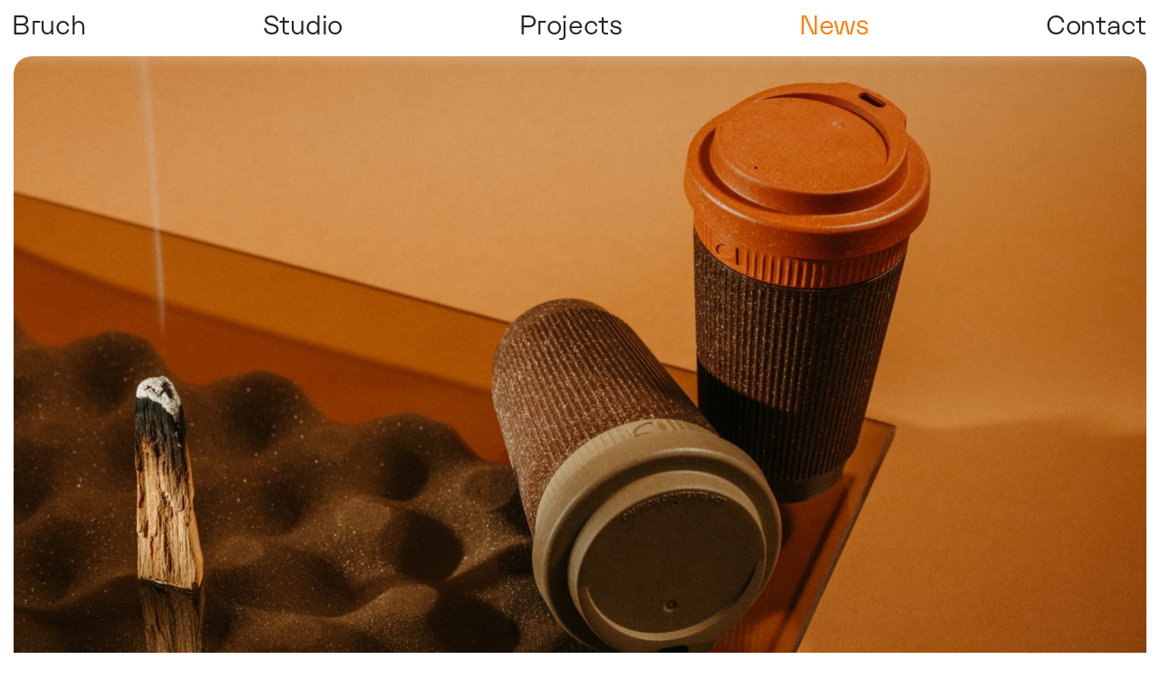

--- FILE ---
content_type: text/html; charset=UTF-8
request_url: https://studiobruch.com/en/news/neue-website/
body_size: 16670
content:
<!doctype html><html class="no-js lang_en" lang="en"><head> <meta charset="utf-8"> <script>(function(html){html.className = html.className.replace(/\bno-js\b/,'js')})(document.documentElement);if(document.referrer.indexOf(window.location.host)!==-1){document.documentElement.classList.add('ref_int');}else{document.documentElement.classList.add('ref_ext');}</script> <title> New client: Kaffeeform</title> <meta name="viewport" content="width=device-width, initial-scale=1"> <link rel="stylesheet" href="https://studiobruch.com/wp-content/themes/bruch-02/style.css?v=1650872977"> <link rel="apple-touch-icon" sizes="180x180" href="/apple-touch-icon.png"> <link rel="manifest" href="/site.webmanifest"> <link rel="mask-icon" href="/safari-pinned-tab.svg" color="#EB5F29"> <link href="https://studiobruch.com/en/news/neue-website/" rel="canonical" hreflang="en"><link href="https://studiobruch.com/news/neuer-kunde-kaffeeform/" rel="alternate" hreflang="de"> <meta name="apple-mobile-web-app-title" content="Bruch"> <meta name="application-name" content="Bruch"> <meta name="msapplication-TileColor" content="#ffffff"> <meta name="theme-color" content="#ffffff"> <meta property="og:title" content=" New client: Kaffeeform"> <meta property="og:type" content="article"> <meta property="og:url" content="https://studiobruch.com/en/news/neue-website/"> <meta property="og:image" content="https://studiobruch.com/wp-content/uploads/Teaser_08.jpg"><meta property="og:image:width" content="2560"><meta property="og:image:height" content="2560"><meta property="og:site_name" content="Studio Bruch"><style>body{animation:AnimFadeIn .3s ease 0s 1 forwards}@keyframes AnimFadeIn{0%{opacity:0}100%{opacity:1}}</style><link rel="prefetch" href="https://studiobruch.com/en/work/"><link rel="prerender" href="https://studiobruch.com/en/work/"></head><body data-rsssl=1 class="news-template-default single single-news postid-4964 is_public container-limitless neue-website"><!-- header --><header id="header" class="header-primary user-select-none d-print-none"> <nav class="nav-primary user-select-none"> <div class="container-fluid"> <button for="nav-primary" id="mobile-home-btn" class="btn-inherit mobile-home-btn d-sm-none no-js-hidden" onclick="document.body.classList.toggle('has-mobile-nav-open');"><span class="fs-nav">Toggle Navigation</span></button> <ul class="d-flex justify-content-between nav-primary-ul" id="nav-primary" > <li class="text-nowrap"><a href="https://studiobruch.com/en/" rel="home" class="nav-item home " ><span class="fs-nav">Bruch</span> <span class="visually-hidden">Home</span></a></li> <li class="text-nowrap"><a href="https://studiobruch.com/en/about-us/" rel="me" class="nav-item" ><span class="fs-nav" title=""><span class="visually-hidden">about </span> Studio</span></a></li> <li class="text-nowrap"><a href="https://studiobruch.com/en/work/" class="nav-item" ><span class="fs-nav" title="">Projects <span class="visually-hidden">by Studio Bruch</span></span></a></li> <li class="text-nowrap"><a href="/en/news/" class="nav-item current" ><span class="fs-nav" title="">News</span></a></li> <li class="text-nowrap"><a href="https://studiobruch.com/en/contact/" class="nav-item" ><span class="fs-nav" title="">Contact</span></a> <ul class="nav-mobile-extra"> <li><a class="btn btn-outline-primary" href="tel:+43316812525" target="_blank" rel="me" role="button" title="Phone Number of Studio Bruch">Call us</a></li> <li><a class="btn btn-outline-primary" href="mailto:post@studiobruch.com" target="_blank" rel="me" role="button" title="Email Adress of Studio Bruch">Mail us</a></li> </ul> <ul class="nav-mobile-extra"> <li><a class="btn btn-outline-primary" href="https://instagram.com/studiobruch/" target="_blank" rel="me" role="button" title="Studio Bruch on Instagram">Instagram</a></li> <li><a class="btn btn btn-outline-secondary" href="https://studiobruch.com/en/newsletter/" role="button" title="Sign up for the Studio Bruch quarterly Newsletter: The Breaking News">Join TBN</a></li> <li class="nav-lang-switcher-item"><span class="lang-switcher-wrapper"><a href="https://studiobruch.com/en/news/neue-website/" hreflang="en" tabindex="-1" aria-disabled="true" class="pe-none btn btn-outline-primary current " aria-label="English" role="button">en</a><a href="https://studiobruch.com/news/neuer-kunde-kaffeeform/" hreflang="de" class="btn btn-outline-primary" aria-label="Deutsch" role="button">de</a></span></li> <li class="close-mobile-nav-item no-js-hidden"><button class="btn-mobile-nav-close" onclick="document.body.classList.remove('has-mobile-nav-open');">Close Mobile Navigation</button></li> </ul> </li> </ul> </div> </nav></header><!-- hero rounded --><div class="container-fluid header-offset-nav"><span class="is-image-both d-block"><figure class="figure-primary figure-hero is-tight rounded figure-is-landscape is-tight"><span class="image-placeholder-wrapper rounded image-is-landscape rounded"> <span class="image-placeholder-size" style="padding-bottom:56.34%; background: transparent;"></span> <span class="image-placeholder-thumb is-blurred rounded" style="background-image:url('data: image/jpeg;base64,/9j/4AAQSkZJRgABAQEAYABgAAD//gA7Q1JFQVRPUjogZ2QtanBlZyB2MS4wICh1c2luZyBJSkcgSlBFRyB2NjIpLCBxdWFsaXR5ID0gODIK/9sAQwAGBAQFBAQGBQUFBgYGBwkOCQkICAkSDQ0KDhUSFhYVEhQUFxohHBcYHxkUFB0nHR8iIyUlJRYcKSwoJCshJCUk/9sAQwEGBgYJCAkRCQkRJBgUGCQkJCQkJCQkJCQkJCQkJCQkJCQkJCQkJCQkJCQkJCQkJCQkJCQkJCQkJCQkJCQkJCQk/8AAEQgAGQAsAwEiAAIRAQMRAf/EAB8AAAEFAQEBAQEBAAAAAAAAAAABAgMEBQYHCAkKC//[base64]/j5+v/EAB8BAAMBAQEBAQEBAQEAAAAAAAABAgMEBQYHCAkKC//[base64]/j5+v/aAAwDAQACEQMRAD8A0bPWNMuVytwqEjo/y/qeK04/LZQVKkHoRXglhrs6PKfMEcax7gEBYscgY9B16mtLTvGssUbTFmtwpxncUJ/Kvi5YatDpc+xjVoz2lb1PbCUHpXJeKPEB0+eVZJSkK4x5bhT0ycnIrnW8Q61q1nDNpt+5YMQAqqc4x146Vw/[base64]/AI+Jf+uZ/lVA/wCqb/fFfTqCcmz5vnaRtWXiWaK0mhV1jM2xGzwGIB69sH5eOnAzxS20F7q91HayS+flxjc4fZz1HsBniuWl6t9a7XwP/wAh2D/rm/8A6DU4lezg5RLwi9rO0jvt6W0CQx8KihRWbNcfOeanuetZk33zXzsI3Pomz//Z');"></span> <span class="image-placeholder-full rounded"><img data-sizes="auto"
srcset="
https://studiobruch.com/wp-content/uploads/Studio_Bruch_Kaffeeform_News-3840x2167.jpg 3840w,
https://studiobruch.com/wp-content/uploads/Studio_Bruch_Kaffeeform_News-3092x1745.jpg 3092w,
https://studiobruch.com/wp-content/uploads/Studio_Bruch_Kaffeeform_News-1920x1084.jpg 1920w,
https://studiobruch.com/wp-content/uploads/Studio_Bruch_Kaffeeform_News-1546x873.jpg 1546w,
https://studiobruch.com/wp-content/uploads/Studio_Bruch_Kaffeeform_News-768x433.jpg 768w
"
src="https://studiobruch.com/wp-content/uploads/Studio_Bruch_Kaffeeform_News-150x85.jpg" alt=" (New client: Kaffeeform, Studio Bruch)" title="" ></span></span> <figcaption class="figcaption figcaption-primary figcaption-is-hidden figcaption-is-hidden"></figcaption> </figure></span></div><!-- / hero --><!-- /header --><!-- single-news --><article class="section-project header-offset-hero" id="content"> <header class="section-project-header"> <div class="container-fluid"> <div class="row justify-content-center text-start"> <div class="col col-12 col-lg-10"> <h1 class="h5 project-subtitle fs-xs-small"><a href="/news/" class="btn-outline-secondary btn-sm btn">News</a> <time class="has-arrow-before project-date" datetime="2021-06-08">08.06.2021</time> <span class="visually-hidden-focusable">New client: Kaffeeform</span></h1> </div> </div> <div class="row justify-content-center text-start"> <div class="col col-12 col-lg-10"> <h2 class="fs-heading-primary project-title-primary">New client: Kaffeeform </div> </div> </div> </header> <div class="container-fluid news-abstract mb-0 fs-small"> <div class="row justify-content-center"> <div class="col col-12 col-lg-10"> <div class="project-abstract fs-default text-left"> <p>Where sustainability, up-cycling and design meet. We are looking forward to our collaboration with Kaffeeform. They create products out of coffee grounds. What? Yes. </p><p class="text-start pt-1"><a href="https://www.kaffeeform.com/en/" class="btn-outline-primary btn btn-sm" target="_self">Kaffeeform</a></p></div></div> </div> <!-- <div class="row mt-5 justify-content-center"> <div class="col col-12 col-lg-10 text-start d-print-none"> <span class="lang-switcher-wrapper"><a href="https://studiobruch.com/en/news/neue-website/" hreflang="en" tabindex="-1" aria-disabled="true" class="pe-none btn btn-outline-primary current btn btn-sm btn-md-lg btn-outline-primary project-lang-switcher" aria-label="English" role="button">en</a><a href="https://studiobruch.com/news/neuer-kunde-kaffeeform/" hreflang="de" class="btn btn-outline-primarybtn btn-sm btn-md-lg btn-outline-primary project-lang-switcher" aria-label="Deutsch" role="button">de</a></span> </div> </div> --></div><div class="container-fluid"><div class="row justify-content-center"></div></div> <div class="container-fluid pt-3 mt-0 mb-n5 d-print-none"> <aside class="row justify-content-center aside-related-projects" id="Related-Projects"> <h3 class="visually-hidden"><span class="fs-small fs-xs-small heading-primary"><span>Related Project</span></span></h3> <div class="col col-4 col-sm-6 col-xs-12 col-md-4"><ul class="row no-list"> <li class=""><figure class="figure-primary rounded anim-sm-zoom figure-is-portrait has-link"><a href="https://studiobruch.com/en/kaffeeform/" class="image-placeholder-wrapper rounded image-is-portrait rounded"> <span class="image-placeholder-size" style="padding-bottom:137.9%; background: transparent;"></span> <span class="image-placeholder-thumb is-blurred rounded" style="background-image:url('data: image/jpeg;base64,/9j/4AAQSkZJRgABAQEBLAEsAAD/[base64]/[base64]/9j/7QAMQWRvYmVfQ00AAf/uAA5BZG9iZQBkgAAAAAH/2wCEAAwICAgJCAwJCQwRCwoLERUPDAwPFRgTExUTExgRDAwMDAwMEQwMDAwMDAwMDAwMDAwMDAwMDAwMDAwMDAwMDAwBDQsLDQ4NEA4OEBQODg4UFA4ODg4UEQwMDAwMEREMDAwMDAwRDAwMDAwMDAwMDAwMDAwMDAwMDAwMDAwMDAwMDP/AABEIAKAAdAMBIgACEQEDEQH/3QAEAAj/xAE/AAABBQEBAQEBAQAAAAAAAAADAAECBAUGBwgJCgsBAAEFAQEBAQEBAAAAAAAAAAEAAgMEBQYHCAkKCxAAAQQBAwIEAgUHBggFAwwzAQACEQMEIRIxBUFRYRMicYEyBhSRobFCIyQVUsFiMzRygtFDByWSU/[base64]/2gAMAwEAAhEDEQA/ANLE/pTPiugrMhc/jf0gLfpMtVSGzPPdVnZVCPfA4mVcs4BVUj3fh/BOKAmo0E9hr8lOh0MAPblRbo154lp/FIaa9+6SlWlvtPcaqhkPLnbRy5WL3RPYIOHX61+530ZTDqaXDQW6eFSKqmjykqWRZLgwdtT8VJzxXWXHtwPEqoHE6nUnUlPOgpZ4pQVMFDaVIFJKQFSCgCpBJDKUk0pIqf/Q0adLm/Jb9B9iwGaWNPgt6g+0HxVSDYmzfqFXP0pPxlWXcKuRr5Ex8gnFaEkRW4eP96ZzoanP0APA/kQL3xoECoNbIeT7Ry7QLQwafTrVDHYbr935reFpveKaiRzw34oR6ldLswybdz9g4bz8UMFU83NrwqfUdFlhIAr3AEzPvP0nbP7KpP69fXSLn047g7/BsteXj+sHVMTZZYAmz4r4YMkwDGNgmndaYUgVzFv1zqogPwbLJ59J7Xf9W1q6DFya8miu+s+2xodtkEtn8x+wu97U6M4y+U2tyYp4/njVtoFTCECpgpzGzlJMkkp//9HR/OBW5jH9G34LEI9w+K2MR01hU4NibYcfaUBpBRjqICCGkF0jn7k8rQp9kafHX4qnc7TzdoArDw0fDwQqmC2/d+azj4ppXBtYdPp1gdyNfiVG2z1bNPot0b/Eqdz9lYa36T/aPIfnLm+s9QuqqybA4txaBJa3Qv2f+lbdtbEieEAKiOIpPrDSGZFFof6brGEOLtuuwjbt37f31l5+TkZDWmy9kMECGsk/c9Z/VMrKyMXCx85wsyKm2WEDWN+31Pcfzd42M/8AA1j37I4B18PFQnDxkkSoS6cNtvHzHBGIMeIw68VOj1GzItrDX2MLWiBoASP89dT9RcdlPR32tBDrrnbpjaQwNh1en8tecZLWEABo5XpX1HZ6f1bxz2stucPhv9P/ANFqWGLgG9/SmLNzHuAx4eH68T0YKmChtKmCntZnKSikkp//0tL84LUwT7Y8Asz84LR6eTBHhwqcd2xLZtzr805KGTr80+5PWNfJfBgfSdoB5lFx2NYwD5k/xVSmyu55yN7TWSWVHcIJHtdt/lfmo1twg1MILpiyO38n+0mg9VxHRDm5YrqtyTwxvsH/AEWf9Irns+5t92NiASS432j+TTHotP8AxmZZU7/rC2OpY/2jBsrBcCyLWhsEuNfvbVr+bY5cfbkZVBy859Nra/Qayi0sds9u9z/ft2t/T2/npkrJ07MkAKs92jkZLcjqVzmElgBYw8yGHbP9r6Sq3n8NYQcN49QFpBBaRIgzCLadCJ1/EqUCtFXYat51Er0H6ndc6a/AxejBzq8yljgWuHtedzrnmuxv0fp/RtXntol4HclPUHl1ltb9j2klu0wdOITiNGLq+1NJGhUwVT6bRdjdPxaMh5svqqYLnuMkvjdZP9s7VcBTFFlOiSZJFT//09EkyCtLp8bXFZbZ7LT6eCKz4k6/JUo7tmWzZJ1jzVfMttro20tLrn6Ma2J8XObv9rtiM522ZMDsVn5F1v2W/Lq+nsiiDtIaT9ME/nP/AJz/ADE6R0REah4pmyi1gc6xwc8VsFpFY1cfTe9jd30X/wBv/hfzFZo6/fgNDmnbUXEGt4n3kmRZc7b7WbfzP8Is/If6mRa+rUM9zLSGOird79j7B/ObfT/l+mtboeFb1av7Zj2NoycKyptO2NoaA7bc7fvc5+z+ZY9QgHQ9WQ1qHR6Z9Y2dSLGjHexx925pAbI+kH+p7W/1fUsVbqXTOtZXVquo4deRXbSBXXYDSGgSXOPvfvc2x3857vof8H+jXX0uyPSYMhzXXR7ywQ0n+SEnR8VII63ZWiZAqg871fo2Jf06+52FUzqFVTrBlVVsq9zP0jvZW/3MsY30/e1cXh9PyupGwYgr20tD7LHvhoB+g36Lv0ln5jF6mROo0Wdm9MF9ptZYyr2bA30gRuncbXFjqnb9vt/fYnEkDTUqBHXR4Gv6vXOyGMyMrGqcHEWVVv8AWuaeR+g/R/8Anz2K30X6sjH6nRdmZLbm0Wix2MxjwbAw7mRZaAzY5zWOWhR9Xc5ucwXjfSx5s9dwa5w2Hc0872+pt/zFG2nqzR6dd8NJ4a4Nbzu3Fhqsc1zvofo7diaZ5OhA+i4Rx3rq9HmfWarGscPSaRXD7jZa1rgwn3u9P9/3eze701tNsqdqx7Xg8EHkHuuGwcXIZlHLyCxz2R6TR+kAMfzlvqt2Pub9Fvs/qLVfl5b+bnny3Ef9TCUZHqtnEdHp4PySXJS7dO527x3GUk7iW8Pi/wD/1NCoSVoVu9GrdIaG6uJ4+KqYrDIJ+aJmvYMY1ulzr/0ddbTDnOPYfu7fpPd+4qQ0BLZOpAa+V1EZBfQ0t2btriDq4A+7TTa2xVeo9SfbiWMeGtbuDfZodBvEau+j/VWQ/qd7YPptM95cB+R6p2dWvku9Bsa/4R3/AKTURlKV+LaGOMa02QFosqtpG8ADewPAc0uB+htbX9Fy636o4l9GI/e8Bj3lwqkOcJ90u4srdv8A31w9nULrLNzqw2OPc4j/AL6up2elWW1uMs7yeyeARuxZBH9HyeulMT5rmumdayWPspePV2NLoe6BDfc79LDtvs+it2nMx721lh2m5u+trtC5v71c/wA43+p+YnggsRBCdCeJKkTCYlFCJ4IY4/yT+RYZA0d3IC3rHD0rOx2O/IVhAtJ2gguaBuHcT9Gf6yaUhjXpIiASixCYNUuUEo+8JKUfekkp/9XZDmU0ue8hjGDc9x7AfnKtiF1+R9uvBY0aVMd+ZXP53/DW/wCE/wC20Gy37fkfZ6tcXHf+kd2stb+YP+Bo/wCnanvv3EV1n9Gw8/vEd/6qo3Z8B+JbdUP6x/5sXzzIc+vItY0lu17hyQdHbfzVWdfaYBsdrP5x/BXOtN9PqeYzwus/F24f9Us7uf8AUQp4gVbHKR2tnUPUtraTO+xjeSeXALvHkltkc6wuH6Uzf1HFZ43M/A7v4LtqpLSPGVHm3AXY9iWhU+u59eFcdovsJyiZj0a4fYz2/wCl/mV2ONY7Kt+2vaW1tbsxWOEQ0/zl+z831foM/wCBXGOx3fbGW1ONbmMdYXN53Mh67HEyTkYdV7j7nN/SO4G4e17v+/JoTJtOcmnRCruruYH1PbYySNzCHCR9JstU50RWsbDLHj+S78hXCZfXn0X2WUt2bw0OnaZFW5rf627c5dxcYrsMTDHaePtOi8tyXC5zRDyRtLhyBIn6f9lqVWfBV0C9zgZTc3EqymtLG2iQDr5KweVhfU+9z8K6p2ore1zT/XB36f2WrdKB00SNdVQkn7pJJf/WO51eNS3Do02iHkdtPof1v31BqFUx7/otLyfAEqy3Fv5LQ34nX8FQDbLw/wBZgWdayv5RY8fNlZWQTB8l0P1xxXV59eQHBwvqA00h1fsdz/Jcxc5r8FZh8oYZ7uh0Bm/q+MI+iXv/AM1jyuzpbquW+qtG/qFl5IApqMT3Nh9Mf9Fr11rIBBn7lFlPq+jJj+X6osOsHNY0jnc35H2lU+l4OT1CpuPdkPGL73tqaSGhjH/ZRIH85b+j/wCKZ+5YtHCqtHUd5a5rDox5ECSfFD+rr4wsUmJByaHx+8LDYmDZcU1uDV0f9a6a30m1Nm2iTtsaDLy//hfzt62arm21New+1wBHwKBYZHwEqh015xcnIwB/M1bLaB4V2hzvT/63ZXaxFbuG51TLGNh3WgiQx0DudI01/wDOF5pmWcMaSdgcIBloO73/ANvT6a9E6w2p3TslxDd3pOax8AkEj27S7+WvPH7BbLgARPsbqZHP0fzN373/AIIjH5r7IkPT5vQ/VFz3PyIP6ENaWjUDdPu77dzV0ZiVl9AwfsmIZaA+x0yJnZ+YHfRa5v59T2/4OxawCCRoGMaSkpxokkp//9fRFxgbjKb7Qw6QfyqmN0fkRGtkTOqo22qYZ3T+ndSaG5dQt2asMljhPO17Cxyof80Og8mm2PA3OhaQDg7RO+HASO+qIkRsSogIMTpnR8Bpbi0NZu1cRue4x+8+wuVn7QxuldYHx/8AMUJRJAQJVTDOy7G41rt20hpgN01PtZ/0lndELq8TIrBLvSyDY1x5MH9I5HzQ6xlbWu2Gy6todAMayDtP0trgqvQDtx9rtSH2MefEzql0KXoC4uEN78T4Klk15tXUXZdNBvY7GFLQHtaBZW83sNu//BunZvaiUvmlveBH3IgyC3Q6hK0Bdtu7H9K2DY+s7to9u6Pe3X+X9BYv7Cx3Z7sosafUeH27jJiPcGsjb73rcBY9pdAmDqobRulJK7QphRCkitX7JJp0SStT/9CbXc+CMw6IbgANFOvj8qottcpncJyou4+aSmLzCGePipvM/JQM6IKa+Wy11QNMerW5r2TxLSsiqvrOFk2soqrtrtebg5zgGgv+mzlr1ungoNkb58giDSmlX1XqlDizJwW2tmScZ8uAP/Bu3Oer2Dn4+fR61BgjSyt302H917VA1V2u3R7ojcs7M6daMk5lF7qLyAC9gEGO9g+k/clofBVfV3a5DoHBRgRqucxesZGHbPUai9gibqvonzcDtY3/AMDV/oPULc3Hvda8vdXcWsJifTcA+pro/d+ijRpDqjlOVATKlygpfsklGnySSU//2f/[base64]/kEBgQTBCAELQQ7BEgEVQRjBHEEfgSMBJoEqAS2BMQE0wThBPAE/[base64]/kMEgwqDEMMXAx1DI4MpwzADNkM8w0NDSYNQA1aDXQNjg2pDcMN3g34DhMOLg5JDmQOfw6bDrYO0g7uDwkPJQ9BD14Peg+WD7MPzw/[base64]/[base64]/+MDUwbDCkMNsxEjFKMYIxujHyMioyYzKbMtQzDTNGM38zuDPxNCs0ZTSeNNg1EzVNNYc1wjX9Njc2cjauNuk3JDdgN5w31zgUOFA4jDjIOQU5Qjl/Obw5+To2OnQ6sjrvOy07azuqO+g8JzxlPKQ84z0iPWE9oT3gPiA+YD6gPuA/IT9hP6I/[base64]/bFdsr20IbWBtuW4SbmtuxG8eb3hv0XArcIZw4HE6cZVx8HJLcqZzAXNdc7h0FHRwdMx1KHWFdeF2Pnabdvh3VnezeBF4bnjMeSp5iXnnekZ6pXsEe2N7wnwhfIF84X1BfaF+AX5ifsJ/I3+Ef+WAR4CogQqBa4HNgjCCkoL0g1eDuoQdhICE44VHhauGDoZyhteHO4efiASIaYjOiTOJmYn+imSKyoswi5aL/IxjjMqNMY2Yjf+OZo7OjzaPnpAGkG6Q1pE/[base64]/er/1wHDA7MFnwePCX8Lbw1jD1MRRxM7FS8XIxkbGw8dBx7/IPci8yTrJuco4yrfLNsu2zDXMtc01zbXONs62zzfPuNA50LrRPNG+0j/SwdNE08bUSdTL1U7V0dZV1tjXXNfg2GTY6Nls2fHadtr724DcBdyK3RDdlt4c3qLfKd+v4DbgveFE4cziU+Lb42Pj6+Rz5PzlhOYN5pbnH+ep6DLovOlG6dDqW+rl63Dr++yG7RHtnO4o7rTvQO/M8Fjw5fFy8f/yjPMZ86f0NPTC9VD13vZt9vv3ivgZ+Kj5OPnH+lf65/t3/Af8mP0p/br+S/7c/23////tAFBQaG90b3Nob3AgMy4wADhCSU0EBAAAAAAANBwBWgADGyVHHAIAAAIABBwCNwAIMjAyMTA3MTYcAjwABjEwMjEzNxwCPgAIMjAyMTA3MTb/4SdvaHR0cDovL25zLmFkb2JlLmNvbS94YXAvMS4wLwA8P3hwYWNrZXQgYmVnaW49Iu+7vyIgaWQ9Ilc1TTBNcENlaGlIenJlU3pOVGN6a2M5ZCI/[base64]/Pv/bAEMABgQEBQQEBgUFBQYGBgcJDgkJCAgJEg0NCg4VEhYWFRIUFBcaIRwXGB8ZFBQdJx0fIiMlJSUWHCksKCQrISQlJP/bAEMBBgYGCQgJEQkJESQYFBgkJCQkJCQkJCQkJCQkJCQkJCQkJCQkJCQkJCQkJCQkJCQkJCQkJCQkJCQkJCQkJCQkJP/AABEIABQADgMBEQACEQEDEQH/xAAXAAADAQAAAAAAAAAAAAAAAAACBAcF/8QAIxAAAgIBBAICAwAAAAAAAAAAAQIDBBEABQYSMUEhUQcUkf/EABgBAAIDAAAAAAAAAAAAAAAAAAACAQMF/8QAHREAAgICAwEAAAAAAAAAAAAAAAECERIhAyIxUf/aAAwDAQACEQMRAD8ApE24wUNojsztiKOAM/2Qo8ax26RoJWxb8ec9j5lTu2FRYzXnMXXtk4wCCR6zk/zTQyrsHLGCdQJwOXy2uefoTU0lqUIFVewJyr9ckj2fOqcdKTLk1uK9NRLdapv1+ts6NTASOWQwkqrls+h7+ND+i+6YtuK9q5OSrMoy48/HjSWOkDsNyS3BLJIE7hynZRgkD71JFH//2Q==');"></span> <span class="image-placeholder-full rounded"><img data-sizes="auto"
data-srcset="
https://studiobruch.com/wp-content/uploads/Studio_Bruch_Kaffeeform_Packaging_Fotografie_05.jpg 3840w,
https://studiobruch.com/wp-content/uploads/Studio_Bruch_Kaffeeform_Packaging_Fotografie_05-2241x3092.jpg 3092w,
https://studiobruch.com/wp-content/uploads/Studio_Bruch_Kaffeeform_Packaging_Fotografie_05-1391x1920.jpg 1920w,
https://studiobruch.com/wp-content/uploads/Studio_Bruch_Kaffeeform_Packaging_Fotografie_05-1120x1546.jpg 1546w,
https://studiobruch.com/wp-content/uploads/Studio_Bruch_Kaffeeform_Packaging_Fotografie_05-557x768.jpg 768w
"
src="https://studiobruch.com/wp-content/uploads/Studio_Bruch_Kaffeeform_Packaging_Fotografie_05-109x150.jpg" alt=" Related Project: &amp;lt;br&amp;gt;Kaffeeform (Kaffeeform, Studio Bruch)" title="" loading="lazy" class="lazyload rounded no-js-hidden"><noscript><img src="https://studiobruch.com/wp-content/uploads/Studio_Bruch_Kaffeeform_Packaging_Fotografie_05-1113x1536.jpg" alt=" Related Project: &lt;br&gt;Kaffeeform (Kaffeeform, Studio Bruch)" title=""></noscript></span></a> <figcaption class="figcaption figcaption-primary fs-default figcaption-is-visible"><a href="https://studiobruch.com/en/kaffeeform/" class="d-block"><span class=""><span>Related Project: <br>Kaffeeform</span></span></a> </figcaption> </figure></li></ul></div> </aside> </div></article><!-- /single-news --><!-- footer --><footer class="footer-primary user-select-none"> <div class="container-fluid"> <div class="row d-print-none"> <div class="col col-12 col-md-5 text-start text-md-start mb-0 mb-md-2"> <div class="row"> <div class="col col-8 col-md-auto text-xs-start text-sm-start"> <a class="btn btn-outline-secondary" href="https://studiobruch.com/en/newsletter/" role="button">Join <span class="d-none d-sm-none d-xs-inline d-md-inline d-lg-none">TBN</span><span class="d-inline d-sm-inline d-xs-none d-md-none d-lg-inline">The Breaking News</span></a>&nbsp; <span class="d-inline"><span class="lang-switcher-wrapper"><a href="https://studiobruch.com/en/news/neue-website/" hreflang="en" tabindex="-1" aria-disabled="true" class="pe-none btn btn-outline-primary current " aria-label="English" role="button">en</a><a href="https://studiobruch.com/news/neuer-kunde-kaffeeform/" hreflang="de" class="btn btn-outline-primary" aria-label="Deutsch" role="button">de</a></span></span> </div> </div> </div> <div class="col col-12 col-md-7 text-left text-md-end mb-1 mb-xs-4 mb-md-1"> <nav aria-label="Social Media" class="nav-social-media-buttons"> <ul class="no-list-inline list-spacing-primary"> <li><a class="btn btn-outline-primary" href="https://instagram.com/studiobruch/" target="_blank" rel="me" role="button">Insta<span class="d-none d-md-inline">gram</span></a>&nbsp;</li> <li><a class="btn btn-outline-primary" href="https://facebook.com/studiobruch" target="_blank" rel="me" role="button">Facebook</a>&nbsp;</li> <li><a class="btn btn-outline-primary" href="https://at.linkedin.com/company/studio-bruch" target="_blank" rel="me" role="button">Linkedin</a>&nbsp;</li> <li><a class="btn btn-outline-primary" href="https://behance.net/studiobruch" target="_blank" rel="me" role="button">Behance</a></li> </ul> </nav> </div> </div> <div class="row"> <div class="col col-6 col-md-4 col-lg-6"> <nav aria-label="breadcrumb"> <ol class="breadcrumb"> <li class="breadcrumb-item"><a href="https://studiobruch.com/en/" rel="home"><span class="visually-hidden">Home</span> &copy;&nbsp;Studio Bruch</a></li> <li class="breadcrumb-item active visually-hidden" aria-current="page">New client: Kaffeeform</li> </ol> </nav> </div> <div class="col col-6 col-md-8 col-lg-6 text-end d-print-none"> <ul class="no-list-inline list-seperator list-seperator-secondary"> <li>&thinsp;<a href="https://studiobruch.com/en/imprint-privacy/" rel="nofollow">Impressum<span class="d-none d-lg-inline">&thinsp;& Privacy&nbsp;Policy</span></a></li> <li class="d-none d-sm-inline">&thinsp;<a href="https://studiobruch.com/en/agb/" title="Allgemeinen Geschäftsbedingungen" rel="nofollow, noindex">T&C</a></li> </ul> </div> </div> </div></footer><!-- / JS --><script src="https://studiobruch.com/wp-content/themes/bruch-02/js/c_lazyloadvideo.js"></script><script src="https://studiobruch.com/wp-content/themes/bruch-02/js/lazysizes.min.js" async=""></script><script src="https://studiobruch.com/wp-content/themes/bruch-02/js/ls.unveilhooks.min.js"></script><script src="https://studiobruch.com/wp-content/themes/bruch-02/js/ls.bgset.min.js"></script><script src="https://studiobruch.com/wp-content/themes/bruch-02/js/c_has-scrolled.js"></script><!-- cookie consent --><script defer src="https://studiobruch.com/wp-content/themes/bruch-02/js/cookieconsent.js"></script><script>
window.addEventListener('load', function(){
var cookieconsent = initCookieConsent();
cookieconsent.run({
current_lang : 'en',
theme_css : 'https://studiobruch.com/wp-content/themes/bruch-02/sass/cookieconsent_custom.1.2.css',
page_scripts: true,
hide_from_bots : true,
languages : {
en : {
consent_modal : {
title :  'Cookies & Analytics?',
description :  '',
primary_btn: {
text: 'OK',
role: 'accept_all'  //'accept_selected' or 'accept_all'
},
secondary_btn: {
text : 'No',
role : 'accept_necessary'   //'settings' or 'accept_necessary'
}
},
settings_modal : {
title : 'Cookie settings',
save_settings_btn : 'Save settings',
accept_all_btn : 'Accept all',
reject_all_btn : 'Reject all', // optional, [v.2.5.0 +]
close_btn_label: 'Close',
blocks : [
{
title : 'Cookie usage',
description: 'Your cookie usage disclaimer'
},{
title : 'Strictly necessary cookies',
description: 'Category description ... ',
toggle : {
value : 'necessary',
enabled : false,
readonly: true
}
},{
title : 'Analytics cookies',
description: 'Category description ... ',
toggle : {
value : 'analytics',
enabled : false,
readonly: false
}
},
]
}
},             }
});
});
</script><!-- / cookie consent --><!-- Google Analytics - Anonymize IP - only loaded if user accepts Cookie-Conset --><script type="text/plain" data-cookiecategory="analytics" src="https://www.googletagmanager.com/gtag/js?id=UA-54221566-2" defer></script><script type="text/plain" data-cookiecategory="analytics">
window.dataLayer = window.dataLayer || [];
function gtag(){dataLayer.push(arguments);}
gtag('js', new Date());
gtag('config', 'UA-54221566-2', { 'anonymize_ip': true });
</script></body><!-- 2021 / bauerchristian.com & studiobruch.com --></html><!-- WP Fastest Cache file was created in 0.1449499130249 seconds, on 29-08-25 20:46:58 -->

--- FILE ---
content_type: text/css; charset=utf-8
request_url: https://studiobruch.com/wp-content/themes/bruch-02/style.css?v=1650872977
body_size: 23391
content:
/*!
  Theme Name: Studio Bruch
  Theme URI: https://bauerchristian.com/
  Author: Christian Bauer
  Author URI: bauerchristian.com
  Description: -
  Version: 1.0.0
  License: -
  License URI: -
  Text Domain: -
  Tags: -
*//*! ### UX/UI/Development - 2021 - bauerchristian.com ### *//*! ### Bootstrap ### *//*!
 * * Bootstrap v5.1.1 (https://getbootstrap.com/)
 * * Copyright 2011-2021 The Bootstrap Authors
 * * Copyright 2011-2021 Twitter, Inc.
 * * Licensed under MIT (https://github.com/twbs/bootstrap/blob/main/LICENSE)
 * *//*! ### FONT ### */@font-face{font-family:"custom";src:url("fonts/BruchGrot-Light_v20220204.woff2") format("woff2"),url("fonts/BruchGrot-Light_v20220204.woff") format("woff");font-weight:normal;font-style:normal}/*! ### FONT ### */.font-sans-secondary{font-family:"custom","custom",system-ui,-apple-system,"Segoe UI",Roboto,"Helvetica Neue",Arial,"Noto Sans","Liberation Sans",sans-serif,"Apple Color Emoji","Segoe UI Emoji","Segoe UI Symbol","Noto Color Emoji" !important;font-weight:normal !important;font-style:normal !important}:root{--bs-brand: #ff7a00;--bs-white: #fff;--bs-gray: #6c757d;--bs-gray-dark: #343a40;--bs-gray-100: #f8f9fa;--bs-gray-200: #e9ecef;--bs-gray-300: #dee2e6;--bs-gray-400: #ced4da;--bs-gray-500: #adb5bd;--bs-gray-600: #6c757d;--bs-gray-700: #495057;--bs-gray-800: #343a40;--bs-gray-900: #212529;--bs-primary: #212529;--bs-secondary: #ff7a00;--bs-success: #ff7a00;--bs-info: #ff7a00;--bs-warning: #ff7a00;--bs-primary-rgb: 33, 37, 41;--bs-secondary-rgb: 255, 122, 0;--bs-success-rgb: 255, 122, 0;--bs-info-rgb: 255, 122, 0;--bs-warning-rgb: 255, 122, 0;--bs-white-rgb: 255, 255, 255;--bs-black-rgb: 33, 37, 41;--bs-body-color-rgb: 33, 37, 41;--bs-body-bg-rgb: 255, 255, 255;--bs-font-sans-serif: "custom", system-ui, -apple-system, "Segoe UI", Roboto, "Helvetica Neue", Arial, "Noto Sans", "Liberation Sans", sans-serif, "Apple Color Emoji", "Segoe UI Emoji", "Segoe UI Symbol", "Noto Color Emoji";--bs-font-monospace: SFMono-Regular, Menlo, Monaco, Consolas, "Liberation Mono", "Courier New", monospace;--bs-gradient: linear-gradient(180deg, rgba(255, 255, 255, 0.15), rgba(255, 255, 255, 0));--bs-body-font-family: var(--bs-font-sans-serif);--bs-body-font-size: 1rem;--bs-body-font-weight: 400;--bs-body-line-height: 1.25;--bs-body-color: #212529;--bs-body-bg: #fff}*,*::before,*::after{box-sizing:border-box}@media(prefers-reduced-motion: no-preference){:root{scroll-behavior:smooth}}body{margin:0;font-family:var(--bs-body-font-family);font-size:var(--bs-body-font-size);font-weight:var(--bs-body-font-weight);line-height:var(--bs-body-line-height);color:var(--bs-body-color);text-align:var(--bs-body-text-align);background-color:var(--bs-body-bg);-webkit-text-size-adjust:100%;-webkit-tap-highlight-color:rgba(33,37,41,0)}hr{margin:1rem 0;color:inherit;background-color:currentColor;border:0;opacity:.25}hr:not([size]){height:1px}h6,.h6,h5,.h5,h4,.h4,h3,.h3,h2,.h2,h1,.h1{margin-top:0;margin-bottom:.5rem;font-weight:500;line-height:1.2}h1,.h1{font-size:calc(1.4rem + 1.8vw)}@media(min-width: 1200px){h1,.h1{font-size:2.75rem}}h2,.h2{font-size:calc(1.325rem + 0.9vw)}@media(min-width: 1200px){h2,.h2{font-size:2rem}}h3,.h3{font-size:calc(1.2875rem + 0.45vw)}@media(min-width: 1200px){h3,.h3{font-size:1.625rem}}h4,.h4{font-size:calc(1.275rem + 0.3vw)}@media(min-width: 1200px){h4,.h4{font-size:1.5rem}}h5,.h5{font-size:calc(1.2625rem + 0.15vw)}@media(min-width: 1200px){h5,.h5{font-size:1.375rem}}h6,.h6{font-size:1.125rem}p{margin-top:0;margin-bottom:1rem}abbr[title],abbr[data-bs-original-title]{text-decoration:underline dotted;cursor:help;text-decoration-skip-ink:none}address{margin-bottom:1rem;font-style:normal;line-height:inherit}ol,ul{padding-left:2rem}ol,ul,dl{margin-top:0;margin-bottom:1rem}ol ol,ul ul,ol ul,ul ol{margin-bottom:0}dt{font-weight:700}dd{margin-bottom:.5rem;margin-left:0}blockquote{margin:0 0 1rem}b,strong{font-weight:bolder}small,.small{font-size:0.875em}mark,.mark{padding:.2em;background-color:#fcf8e3}sub,sup{position:relative;font-size:0.75em;line-height:0;vertical-align:baseline}sub{bottom:-0.25em}sup{top:-0.5em}a{color:#212529;text-decoration:underline}a:hover{color:#ff7a00}a:not([href]):not([class]),a:not([href]):not([class]):hover{color:inherit;text-decoration:none}pre,code,kbd,samp{font-family:var(--bs-font-monospace);font-size:1em;direction:ltr /* rtl:ignore */;unicode-bidi:bidi-override}pre{display:block;margin-top:0;margin-bottom:1rem;overflow:auto;font-size:0.875em}pre code{font-size:inherit;color:inherit;word-break:normal}code{font-size:0.875em;color:#495057;word-wrap:break-word}a>code{color:inherit}kbd{padding:.2rem .4rem;font-size:0.875em;color:#fff;background-color:#212529;border-radius:.3125rem}kbd kbd{padding:0;font-size:1em;font-weight:700}figure{margin:0 0 1rem}img,svg{vertical-align:middle}table{caption-side:bottom;border-collapse:collapse}caption{padding-top:.5rem;padding-bottom:.5rem;color:#6c757d;text-align:left}th{text-align:inherit;text-align:-webkit-match-parent}thead,tbody,tfoot,tr,td,th{border-color:inherit;border-style:solid;border-width:0}label{display:inline-block}button{border-radius:0}button:focus:not(:focus-visible){outline:0}input,button,select,optgroup,textarea{margin:0;font-family:inherit;font-size:inherit;line-height:inherit}button,select{text-transform:none}[role=button]{cursor:pointer}select{word-wrap:normal}select:disabled{opacity:1}[list]::-webkit-calendar-picker-indicator{display:none}button,[type=button],[type=reset],[type=submit]{-webkit-appearance:button}button:not(:disabled),[type=button]:not(:disabled),[type=reset]:not(:disabled),[type=submit]:not(:disabled){cursor:pointer}::-moz-focus-inner{padding:0;border-style:none}textarea{resize:vertical}fieldset{min-width:0;padding:0;margin:0;border:0}legend{float:left;width:100%;padding:0;margin-bottom:.5rem;font-size:calc(1.275rem + 0.3vw);line-height:inherit}@media(min-width: 1200px){legend{font-size:1.5rem}}legend+*{clear:left}::-webkit-datetime-edit-fields-wrapper,::-webkit-datetime-edit-text,::-webkit-datetime-edit-minute,::-webkit-datetime-edit-hour-field,::-webkit-datetime-edit-day-field,::-webkit-datetime-edit-month-field,::-webkit-datetime-edit-year-field{padding:0}::-webkit-inner-spin-button{height:auto}[type=search]{outline-offset:-2px;-webkit-appearance:textfield}::-webkit-search-decoration{-webkit-appearance:none}::-webkit-color-swatch-wrapper{padding:0}::file-selector-button{font:inherit}::-webkit-file-upload-button{font:inherit;-webkit-appearance:button}output{display:inline-block}iframe{border:0}summary{display:list-item;cursor:pointer}progress{vertical-align:baseline}[hidden]{display:none !important}.lead{font-size:1.25rem;font-weight:300}.display-1{font-size:calc(1.625rem + 4.5vw);font-weight:300;line-height:1.2}@media(min-width: 1200px){.display-1{font-size:5rem}}.display-2{font-size:calc(1.575rem + 3.9vw);font-weight:300;line-height:1.2}@media(min-width: 1200px){.display-2{font-size:4.5rem}}.display-3{font-size:calc(1.525rem + 3.3vw);font-weight:300;line-height:1.2}@media(min-width: 1200px){.display-3{font-size:4rem}}.display-4{font-size:calc(1.475rem + 2.7vw);font-weight:300;line-height:1.2}@media(min-width: 1200px){.display-4{font-size:3.5rem}}.display-5{font-size:calc(1.425rem + 2.1vw);font-weight:300;line-height:1.2}@media(min-width: 1200px){.display-5{font-size:3rem}}.display-6{font-size:calc(1.375rem + 1.5vw);font-weight:300;line-height:1.2}@media(min-width: 1200px){.display-6{font-size:2.5rem}}.list-unstyled{padding-left:0;list-style:none}.list-inline{padding-left:0;list-style:none}.list-inline-item{display:inline-block}.list-inline-item:not(:last-child){margin-right:.5rem}.initialism{font-size:0.875em;text-transform:uppercase}.blockquote{margin-bottom:1rem;font-size:1.25rem}.blockquote>:last-child{margin-bottom:0}.blockquote-footer{margin-top:-1rem;margin-bottom:1rem;font-size:0.875em;color:#6c757d}.blockquote-footer::before{content:"— "}.img-fluid{max-width:100%;height:auto}.img-thumbnail{padding:.25rem;background-color:#fff;border:1px solid #dee2e6;border-radius:.5rem;max-width:100%;height:auto}.figure{display:inline-block}.figure-img{margin-bottom:.5rem;line-height:1}.figure-caption{font-size:0.875em;color:#6c757d}.container,.container-fluid,.container-xxl,.container-xl,.container-lg,.container-md,.container-sm,.container-xs{width:100%;padding-right:var(--bs-gutter-x, 0.9375rem);padding-left:var(--bs-gutter-x, 0.9375rem);margin-right:auto;margin-left:auto}@media(min-width: 375px){.container-xs,.container{max-width:340px}}@media(min-width: 576px){.container-sm,.container-xs,.container{max-width:540px}}@media(min-width: 768px){.container-md,.container-sm,.container-xs,.container{max-width:720px}}@media(min-width: 992px){.container-lg,.container-md,.container-sm,.container-xs,.container{max-width:960px}}@media(min-width: 1200px){.container-xl,.container-lg,.container-md,.container-sm,.container-xs,.container{max-width:1140px}}@media(min-width: 1400px){.container-xxl,.container-xl,.container-lg,.container-md,.container-sm,.container-xs,.container{max-width:1400px}}.row{--bs-gutter-x: 0.625rem;--bs-gutter-y: 0;display:flex;flex-wrap:wrap;margin-top:calc(var(--bs-gutter-y)*-1);margin-right:calc(var(--bs-gutter-x)*-0.5);margin-left:calc(var(--bs-gutter-x)*-0.5)}.row>*{flex-shrink:0;width:100%;max-width:100%;padding-right:calc(var(--bs-gutter-x)*.5);padding-left:calc(var(--bs-gutter-x)*.5);margin-top:var(--bs-gutter-y)}.col{flex:1 0 0%}.row-cols-auto>*{flex:0 0 auto;width:auto}.row-cols-1>*{flex:0 0 auto;width:100%}.row-cols-2>*{flex:0 0 auto;width:50%}.row-cols-3>*{flex:0 0 auto;width:33.3333333333%}.row-cols-4>*{flex:0 0 auto;width:25%}.row-cols-5>*{flex:0 0 auto;width:20%}.row-cols-6>*{flex:0 0 auto;width:16.6666666667%}.col-auto{flex:0 0 auto;width:auto}.col-1{flex:0 0 auto;width:8.33333333%}.col-2{flex:0 0 auto;width:16.66666667%}.col-3{flex:0 0 auto;width:25%}.col-4{flex:0 0 auto;width:33.33333333%}.col-5{flex:0 0 auto;width:41.66666667%}.col-6{flex:0 0 auto;width:50%}.col-7{flex:0 0 auto;width:58.33333333%}.col-8{flex:0 0 auto;width:66.66666667%}.col-9{flex:0 0 auto;width:75%}.col-10{flex:0 0 auto;width:83.33333333%}.col-11{flex:0 0 auto;width:91.66666667%}.col-12{flex:0 0 auto;width:100%}.offset-1{margin-left:8.33333333%}.offset-2{margin-left:16.66666667%}.offset-3{margin-left:25%}.offset-4{margin-left:33.33333333%}.offset-5{margin-left:41.66666667%}.offset-6{margin-left:50%}.offset-7{margin-left:58.33333333%}.offset-8{margin-left:66.66666667%}.offset-9{margin-left:75%}.offset-10{margin-left:83.33333333%}.offset-11{margin-left:91.66666667%}.g-0,.gx-0{--bs-gutter-x: 0}.g-0,.gy-0{--bs-gutter-y: 0}.g-1,.gx-1{--bs-gutter-x: 0.25rem}.g-1,.gy-1{--bs-gutter-y: 0.25rem}.g-2,.gx-2{--bs-gutter-x: 0.5rem}.g-2,.gy-2{--bs-gutter-y: 0.5rem}.g-3,.gx-3{--bs-gutter-x: 1rem}.g-3,.gy-3{--bs-gutter-y: 1rem}.g-4,.gx-4{--bs-gutter-x: 1.5rem}.g-4,.gy-4{--bs-gutter-y: 1.5rem}.g-5,.gx-5{--bs-gutter-x: 3rem}.g-5,.gy-5{--bs-gutter-y: 3rem}@media(min-width: 375px){.col-xs{flex:1 0 0%}.row-cols-xs-auto>*{flex:0 0 auto;width:auto}.row-cols-xs-1>*{flex:0 0 auto;width:100%}.row-cols-xs-2>*{flex:0 0 auto;width:50%}.row-cols-xs-3>*{flex:0 0 auto;width:33.3333333333%}.row-cols-xs-4>*{flex:0 0 auto;width:25%}.row-cols-xs-5>*{flex:0 0 auto;width:20%}.row-cols-xs-6>*{flex:0 0 auto;width:16.6666666667%}.col-xs-auto{flex:0 0 auto;width:auto}.col-xs-1{flex:0 0 auto;width:8.33333333%}.col-xs-2{flex:0 0 auto;width:16.66666667%}.col-xs-3{flex:0 0 auto;width:25%}.col-xs-4{flex:0 0 auto;width:33.33333333%}.col-xs-5{flex:0 0 auto;width:41.66666667%}.col-xs-6{flex:0 0 auto;width:50%}.col-xs-7{flex:0 0 auto;width:58.33333333%}.col-xs-8{flex:0 0 auto;width:66.66666667%}.col-xs-9{flex:0 0 auto;width:75%}.col-xs-10{flex:0 0 auto;width:83.33333333%}.col-xs-11{flex:0 0 auto;width:91.66666667%}.col-xs-12{flex:0 0 auto;width:100%}.offset-xs-0{margin-left:0}.offset-xs-1{margin-left:8.33333333%}.offset-xs-2{margin-left:16.66666667%}.offset-xs-3{margin-left:25%}.offset-xs-4{margin-left:33.33333333%}.offset-xs-5{margin-left:41.66666667%}.offset-xs-6{margin-left:50%}.offset-xs-7{margin-left:58.33333333%}.offset-xs-8{margin-left:66.66666667%}.offset-xs-9{margin-left:75%}.offset-xs-10{margin-left:83.33333333%}.offset-xs-11{margin-left:91.66666667%}.g-xs-0,.gx-xs-0{--bs-gutter-x: 0}.g-xs-0,.gy-xs-0{--bs-gutter-y: 0}.g-xs-1,.gx-xs-1{--bs-gutter-x: 0.25rem}.g-xs-1,.gy-xs-1{--bs-gutter-y: 0.25rem}.g-xs-2,.gx-xs-2{--bs-gutter-x: 0.5rem}.g-xs-2,.gy-xs-2{--bs-gutter-y: 0.5rem}.g-xs-3,.gx-xs-3{--bs-gutter-x: 1rem}.g-xs-3,.gy-xs-3{--bs-gutter-y: 1rem}.g-xs-4,.gx-xs-4{--bs-gutter-x: 1.5rem}.g-xs-4,.gy-xs-4{--bs-gutter-y: 1.5rem}.g-xs-5,.gx-xs-5{--bs-gutter-x: 3rem}.g-xs-5,.gy-xs-5{--bs-gutter-y: 3rem}}@media(min-width: 576px){.col-sm{flex:1 0 0%}.row-cols-sm-auto>*{flex:0 0 auto;width:auto}.row-cols-sm-1>*{flex:0 0 auto;width:100%}.row-cols-sm-2>*{flex:0 0 auto;width:50%}.row-cols-sm-3>*{flex:0 0 auto;width:33.3333333333%}.row-cols-sm-4>*{flex:0 0 auto;width:25%}.row-cols-sm-5>*{flex:0 0 auto;width:20%}.row-cols-sm-6>*{flex:0 0 auto;width:16.6666666667%}.col-sm-auto{flex:0 0 auto;width:auto}.col-sm-1{flex:0 0 auto;width:8.33333333%}.col-sm-2{flex:0 0 auto;width:16.66666667%}.col-sm-3{flex:0 0 auto;width:25%}.col-sm-4{flex:0 0 auto;width:33.33333333%}.col-sm-5{flex:0 0 auto;width:41.66666667%}.col-sm-6{flex:0 0 auto;width:50%}.col-sm-7{flex:0 0 auto;width:58.33333333%}.col-sm-8{flex:0 0 auto;width:66.66666667%}.col-sm-9{flex:0 0 auto;width:75%}.col-sm-10{flex:0 0 auto;width:83.33333333%}.col-sm-11{flex:0 0 auto;width:91.66666667%}.col-sm-12{flex:0 0 auto;width:100%}.offset-sm-0{margin-left:0}.offset-sm-1{margin-left:8.33333333%}.offset-sm-2{margin-left:16.66666667%}.offset-sm-3{margin-left:25%}.offset-sm-4{margin-left:33.33333333%}.offset-sm-5{margin-left:41.66666667%}.offset-sm-6{margin-left:50%}.offset-sm-7{margin-left:58.33333333%}.offset-sm-8{margin-left:66.66666667%}.offset-sm-9{margin-left:75%}.offset-sm-10{margin-left:83.33333333%}.offset-sm-11{margin-left:91.66666667%}.g-sm-0,.gx-sm-0{--bs-gutter-x: 0}.g-sm-0,.gy-sm-0{--bs-gutter-y: 0}.g-sm-1,.gx-sm-1{--bs-gutter-x: 0.25rem}.g-sm-1,.gy-sm-1{--bs-gutter-y: 0.25rem}.g-sm-2,.gx-sm-2{--bs-gutter-x: 0.5rem}.g-sm-2,.gy-sm-2{--bs-gutter-y: 0.5rem}.g-sm-3,.gx-sm-3{--bs-gutter-x: 1rem}.g-sm-3,.gy-sm-3{--bs-gutter-y: 1rem}.g-sm-4,.gx-sm-4{--bs-gutter-x: 1.5rem}.g-sm-4,.gy-sm-4{--bs-gutter-y: 1.5rem}.g-sm-5,.gx-sm-5{--bs-gutter-x: 3rem}.g-sm-5,.gy-sm-5{--bs-gutter-y: 3rem}}@media(min-width: 768px){.col-md{flex:1 0 0%}.row-cols-md-auto>*{flex:0 0 auto;width:auto}.row-cols-md-1>*{flex:0 0 auto;width:100%}.row-cols-md-2>*{flex:0 0 auto;width:50%}.row-cols-md-3>*{flex:0 0 auto;width:33.3333333333%}.row-cols-md-4>*{flex:0 0 auto;width:25%}.row-cols-md-5>*{flex:0 0 auto;width:20%}.row-cols-md-6>*{flex:0 0 auto;width:16.6666666667%}.col-md-auto{flex:0 0 auto;width:auto}.col-md-1{flex:0 0 auto;width:8.33333333%}.col-md-2{flex:0 0 auto;width:16.66666667%}.col-md-3{flex:0 0 auto;width:25%}.col-md-4{flex:0 0 auto;width:33.33333333%}.col-md-5{flex:0 0 auto;width:41.66666667%}.col-md-6{flex:0 0 auto;width:50%}.col-md-7{flex:0 0 auto;width:58.33333333%}.col-md-8{flex:0 0 auto;width:66.66666667%}.col-md-9{flex:0 0 auto;width:75%}.col-md-10{flex:0 0 auto;width:83.33333333%}.col-md-11{flex:0 0 auto;width:91.66666667%}.col-md-12{flex:0 0 auto;width:100%}.offset-md-0{margin-left:0}.offset-md-1{margin-left:8.33333333%}.offset-md-2{margin-left:16.66666667%}.offset-md-3{margin-left:25%}.offset-md-4{margin-left:33.33333333%}.offset-md-5{margin-left:41.66666667%}.offset-md-6{margin-left:50%}.offset-md-7{margin-left:58.33333333%}.offset-md-8{margin-left:66.66666667%}.offset-md-9{margin-left:75%}.offset-md-10{margin-left:83.33333333%}.offset-md-11{margin-left:91.66666667%}.g-md-0,.gx-md-0{--bs-gutter-x: 0}.g-md-0,.gy-md-0{--bs-gutter-y: 0}.g-md-1,.gx-md-1{--bs-gutter-x: 0.25rem}.g-md-1,.gy-md-1{--bs-gutter-y: 0.25rem}.g-md-2,.gx-md-2{--bs-gutter-x: 0.5rem}.g-md-2,.gy-md-2{--bs-gutter-y: 0.5rem}.g-md-3,.gx-md-3{--bs-gutter-x: 1rem}.g-md-3,.gy-md-3{--bs-gutter-y: 1rem}.g-md-4,.gx-md-4{--bs-gutter-x: 1.5rem}.g-md-4,.gy-md-4{--bs-gutter-y: 1.5rem}.g-md-5,.gx-md-5{--bs-gutter-x: 3rem}.g-md-5,.gy-md-5{--bs-gutter-y: 3rem}}@media(min-width: 992px){.col-lg{flex:1 0 0%}.row-cols-lg-auto>*{flex:0 0 auto;width:auto}.row-cols-lg-1>*{flex:0 0 auto;width:100%}.row-cols-lg-2>*{flex:0 0 auto;width:50%}.row-cols-lg-3>*{flex:0 0 auto;width:33.3333333333%}.row-cols-lg-4>*{flex:0 0 auto;width:25%}.row-cols-lg-5>*{flex:0 0 auto;width:20%}.row-cols-lg-6>*{flex:0 0 auto;width:16.6666666667%}.col-lg-auto{flex:0 0 auto;width:auto}.col-lg-1{flex:0 0 auto;width:8.33333333%}.col-lg-2{flex:0 0 auto;width:16.66666667%}.col-lg-3{flex:0 0 auto;width:25%}.col-lg-4{flex:0 0 auto;width:33.33333333%}.col-lg-5{flex:0 0 auto;width:41.66666667%}.col-lg-6{flex:0 0 auto;width:50%}.col-lg-7{flex:0 0 auto;width:58.33333333%}.col-lg-8{flex:0 0 auto;width:66.66666667%}.col-lg-9{flex:0 0 auto;width:75%}.col-lg-10{flex:0 0 auto;width:83.33333333%}.col-lg-11{flex:0 0 auto;width:91.66666667%}.col-lg-12{flex:0 0 auto;width:100%}.offset-lg-0{margin-left:0}.offset-lg-1{margin-left:8.33333333%}.offset-lg-2{margin-left:16.66666667%}.offset-lg-3{margin-left:25%}.offset-lg-4{margin-left:33.33333333%}.offset-lg-5{margin-left:41.66666667%}.offset-lg-6{margin-left:50%}.offset-lg-7{margin-left:58.33333333%}.offset-lg-8{margin-left:66.66666667%}.offset-lg-9{margin-left:75%}.offset-lg-10{margin-left:83.33333333%}.offset-lg-11{margin-left:91.66666667%}.g-lg-0,.gx-lg-0{--bs-gutter-x: 0}.g-lg-0,.gy-lg-0{--bs-gutter-y: 0}.g-lg-1,.gx-lg-1{--bs-gutter-x: 0.25rem}.g-lg-1,.gy-lg-1{--bs-gutter-y: 0.25rem}.g-lg-2,.gx-lg-2{--bs-gutter-x: 0.5rem}.g-lg-2,.gy-lg-2{--bs-gutter-y: 0.5rem}.g-lg-3,.gx-lg-3{--bs-gutter-x: 1rem}.g-lg-3,.gy-lg-3{--bs-gutter-y: 1rem}.g-lg-4,.gx-lg-4{--bs-gutter-x: 1.5rem}.g-lg-4,.gy-lg-4{--bs-gutter-y: 1.5rem}.g-lg-5,.gx-lg-5{--bs-gutter-x: 3rem}.g-lg-5,.gy-lg-5{--bs-gutter-y: 3rem}}@media(min-width: 1200px){.col-xl{flex:1 0 0%}.row-cols-xl-auto>*{flex:0 0 auto;width:auto}.row-cols-xl-1>*{flex:0 0 auto;width:100%}.row-cols-xl-2>*{flex:0 0 auto;width:50%}.row-cols-xl-3>*{flex:0 0 auto;width:33.3333333333%}.row-cols-xl-4>*{flex:0 0 auto;width:25%}.row-cols-xl-5>*{flex:0 0 auto;width:20%}.row-cols-xl-6>*{flex:0 0 auto;width:16.6666666667%}.col-xl-auto{flex:0 0 auto;width:auto}.col-xl-1{flex:0 0 auto;width:8.33333333%}.col-xl-2{flex:0 0 auto;width:16.66666667%}.col-xl-3{flex:0 0 auto;width:25%}.col-xl-4{flex:0 0 auto;width:33.33333333%}.col-xl-5{flex:0 0 auto;width:41.66666667%}.col-xl-6{flex:0 0 auto;width:50%}.col-xl-7{flex:0 0 auto;width:58.33333333%}.col-xl-8{flex:0 0 auto;width:66.66666667%}.col-xl-9{flex:0 0 auto;width:75%}.col-xl-10{flex:0 0 auto;width:83.33333333%}.col-xl-11{flex:0 0 auto;width:91.66666667%}.col-xl-12{flex:0 0 auto;width:100%}.offset-xl-0{margin-left:0}.offset-xl-1{margin-left:8.33333333%}.offset-xl-2{margin-left:16.66666667%}.offset-xl-3{margin-left:25%}.offset-xl-4{margin-left:33.33333333%}.offset-xl-5{margin-left:41.66666667%}.offset-xl-6{margin-left:50%}.offset-xl-7{margin-left:58.33333333%}.offset-xl-8{margin-left:66.66666667%}.offset-xl-9{margin-left:75%}.offset-xl-10{margin-left:83.33333333%}.offset-xl-11{margin-left:91.66666667%}.g-xl-0,.gx-xl-0{--bs-gutter-x: 0}.g-xl-0,.gy-xl-0{--bs-gutter-y: 0}.g-xl-1,.gx-xl-1{--bs-gutter-x: 0.25rem}.g-xl-1,.gy-xl-1{--bs-gutter-y: 0.25rem}.g-xl-2,.gx-xl-2{--bs-gutter-x: 0.5rem}.g-xl-2,.gy-xl-2{--bs-gutter-y: 0.5rem}.g-xl-3,.gx-xl-3{--bs-gutter-x: 1rem}.g-xl-3,.gy-xl-3{--bs-gutter-y: 1rem}.g-xl-4,.gx-xl-4{--bs-gutter-x: 1.5rem}.g-xl-4,.gy-xl-4{--bs-gutter-y: 1.5rem}.g-xl-5,.gx-xl-5{--bs-gutter-x: 3rem}.g-xl-5,.gy-xl-5{--bs-gutter-y: 3rem}}@media(min-width: 1400px){.col-xxl{flex:1 0 0%}.row-cols-xxl-auto>*{flex:0 0 auto;width:auto}.row-cols-xxl-1>*{flex:0 0 auto;width:100%}.row-cols-xxl-2>*{flex:0 0 auto;width:50%}.row-cols-xxl-3>*{flex:0 0 auto;width:33.3333333333%}.row-cols-xxl-4>*{flex:0 0 auto;width:25%}.row-cols-xxl-5>*{flex:0 0 auto;width:20%}.row-cols-xxl-6>*{flex:0 0 auto;width:16.6666666667%}.col-xxl-auto{flex:0 0 auto;width:auto}.col-xxl-1{flex:0 0 auto;width:8.33333333%}.col-xxl-2{flex:0 0 auto;width:16.66666667%}.col-xxl-3{flex:0 0 auto;width:25%}.col-xxl-4{flex:0 0 auto;width:33.33333333%}.col-xxl-5{flex:0 0 auto;width:41.66666667%}.col-xxl-6{flex:0 0 auto;width:50%}.col-xxl-7{flex:0 0 auto;width:58.33333333%}.col-xxl-8{flex:0 0 auto;width:66.66666667%}.col-xxl-9{flex:0 0 auto;width:75%}.col-xxl-10{flex:0 0 auto;width:83.33333333%}.col-xxl-11{flex:0 0 auto;width:91.66666667%}.col-xxl-12{flex:0 0 auto;width:100%}.offset-xxl-0{margin-left:0}.offset-xxl-1{margin-left:8.33333333%}.offset-xxl-2{margin-left:16.66666667%}.offset-xxl-3{margin-left:25%}.offset-xxl-4{margin-left:33.33333333%}.offset-xxl-5{margin-left:41.66666667%}.offset-xxl-6{margin-left:50%}.offset-xxl-7{margin-left:58.33333333%}.offset-xxl-8{margin-left:66.66666667%}.offset-xxl-9{margin-left:75%}.offset-xxl-10{margin-left:83.33333333%}.offset-xxl-11{margin-left:91.66666667%}.g-xxl-0,.gx-xxl-0{--bs-gutter-x: 0}.g-xxl-0,.gy-xxl-0{--bs-gutter-y: 0}.g-xxl-1,.gx-xxl-1{--bs-gutter-x: 0.25rem}.g-xxl-1,.gy-xxl-1{--bs-gutter-y: 0.25rem}.g-xxl-2,.gx-xxl-2{--bs-gutter-x: 0.5rem}.g-xxl-2,.gy-xxl-2{--bs-gutter-y: 0.5rem}.g-xxl-3,.gx-xxl-3{--bs-gutter-x: 1rem}.g-xxl-3,.gy-xxl-3{--bs-gutter-y: 1rem}.g-xxl-4,.gx-xxl-4{--bs-gutter-x: 1.5rem}.g-xxl-4,.gy-xxl-4{--bs-gutter-y: 1.5rem}.g-xxl-5,.gx-xxl-5{--bs-gutter-x: 3rem}.g-xxl-5,.gy-xxl-5{--bs-gutter-y: 3rem}}.btn,.text-content strong a,.c-bn{display:inline-block;font-weight:400;line-height:1.2;margin-bottom:.25em;color:#212529;text-align:center;text-transform:uppercase;text-decoration:none;vertical-align:middle;cursor:pointer;user-select:none;background-color:transparent;border:1px solid #212529;padding:.125em .425em;font-size:calc(1.275rem + 0.3vw);border-radius:.5rem;transition:color .15s ease-in-out,background-color .15s ease-in-out,border-color .15s ease-in-out,box-shadow .15s ease-in-out}@media(min-width: 1200px){.btn,.text-content strong a,.c-bn{font-size:1.5rem}}@media(prefers-reduced-motion: reduce){.btn,.text-content strong a,.c-bn{transition:none}}.btn:hover,.text-content strong a:hover,.c-bn:hover{color:#212529;color:#fff;background-color:#212529;text-decoration:none !important}.btn-check:focus+.btn,.btn:focus,.btn-check:focus+.text-content strong a,.text-content strong a:focus,.btn-check:focus+.c-bn,.c-bn:focus{outline:0;text-decoration:none !important;box-shadow:0 0 0 .25rem rgba(33,37,41,.25)}.btn:disabled,.btn.disabled,fieldset:disabled .btn,.text-content strong a:disabled,.text-content strong a.disabled,fieldset:disabled .text-content strong a,.c-bn:disabled,.c-bn.disabled,fieldset:disabled .c-bn{pointer-events:none;opacity:.65}.btn-primary{color:#fff;background-color:#212529;border-color:#212529}.btn-primary:hover{color:#fff;background-color:#1c1f23;border-color:#1a1e21}.btn-check:focus+.btn-primary,.btn-primary:focus{color:#fff;background-color:#1c1f23;border-color:#1a1e21;box-shadow:0 0 0 .25rem rgba(66,70,73,.5)}.btn-check:checked+.btn-primary,.btn-check:active+.btn-primary,.btn-primary:active,.btn-primary.active,.show>.btn-primary.dropdown-toggle{color:#fff;background-color:#1a1e21;border-color:#191c1f}.btn-check:checked+.btn-primary:focus,.btn-check:active+.btn-primary:focus,.btn-primary:active:focus,.btn-primary.active:focus,.show>.btn-primary.dropdown-toggle:focus{box-shadow:0 0 0 .25rem rgba(66,70,73,.5)}.btn-primary:disabled,.btn-primary.disabled{color:#fff;background-color:#212529;border-color:#212529}.btn-secondary{color:#212529;background-color:#ff7a00;border-color:#ff7a00}.btn-secondary:hover{color:#212529;background-color:#ff8e26;border-color:#ff871a}.btn-check:focus+.btn-secondary,.btn-secondary:focus{color:#212529;background-color:#ff8e26;border-color:#ff871a;box-shadow:0 0 0 .25rem rgba(222,109,6,.5)}.btn-check:checked+.btn-secondary,.btn-check:active+.btn-secondary,.btn-secondary:active,.btn-secondary.active,.show>.btn-secondary.dropdown-toggle{color:#212529;background-color:#ff9533;border-color:#ff871a}.btn-check:checked+.btn-secondary:focus,.btn-check:active+.btn-secondary:focus,.btn-secondary:active:focus,.btn-secondary.active:focus,.show>.btn-secondary.dropdown-toggle:focus{box-shadow:0 0 0 .25rem rgba(222,109,6,.5)}.btn-secondary:disabled,.btn-secondary.disabled{color:#212529;background-color:#ff7a00;border-color:#ff7a00}.btn-success{color:#212529;background-color:#ff7a00;border-color:#ff7a00}.btn-success:hover{color:#212529;background-color:#ff8e26;border-color:#ff871a}.btn-check:focus+.btn-success,.btn-success:focus{color:#212529;background-color:#ff8e26;border-color:#ff871a;box-shadow:0 0 0 .25rem rgba(222,109,6,.5)}.btn-check:checked+.btn-success,.btn-check:active+.btn-success,.btn-success:active,.btn-success.active,.show>.btn-success.dropdown-toggle{color:#212529;background-color:#ff9533;border-color:#ff871a}.btn-check:checked+.btn-success:focus,.btn-check:active+.btn-success:focus,.btn-success:active:focus,.btn-success.active:focus,.show>.btn-success.dropdown-toggle:focus{box-shadow:0 0 0 .25rem rgba(222,109,6,.5)}.btn-success:disabled,.btn-success.disabled{color:#212529;background-color:#ff7a00;border-color:#ff7a00}.btn-info{color:#212529;background-color:#ff7a00;border-color:#ff7a00}.btn-info:hover{color:#212529;background-color:#ff8e26;border-color:#ff871a}.btn-check:focus+.btn-info,.btn-info:focus{color:#212529;background-color:#ff8e26;border-color:#ff871a;box-shadow:0 0 0 .25rem rgba(222,109,6,.5)}.btn-check:checked+.btn-info,.btn-check:active+.btn-info,.btn-info:active,.btn-info.active,.show>.btn-info.dropdown-toggle{color:#212529;background-color:#ff9533;border-color:#ff871a}.btn-check:checked+.btn-info:focus,.btn-check:active+.btn-info:focus,.btn-info:active:focus,.btn-info.active:focus,.show>.btn-info.dropdown-toggle:focus{box-shadow:0 0 0 .25rem rgba(222,109,6,.5)}.btn-info:disabled,.btn-info.disabled{color:#212529;background-color:#ff7a00;border-color:#ff7a00}.btn-warning{color:#212529;background-color:#ff7a00;border-color:#ff7a00}.btn-warning:hover{color:#212529;background-color:#ff8e26;border-color:#ff871a}.btn-check:focus+.btn-warning,.btn-warning:focus{color:#212529;background-color:#ff8e26;border-color:#ff871a;box-shadow:0 0 0 .25rem rgba(222,109,6,.5)}.btn-check:checked+.btn-warning,.btn-check:active+.btn-warning,.btn-warning:active,.btn-warning.active,.show>.btn-warning.dropdown-toggle{color:#212529;background-color:#ff9533;border-color:#ff871a}.btn-check:checked+.btn-warning:focus,.btn-check:active+.btn-warning:focus,.btn-warning:active:focus,.btn-warning.active:focus,.show>.btn-warning.dropdown-toggle:focus{box-shadow:0 0 0 .25rem rgba(222,109,6,.5)}.btn-warning:disabled,.btn-warning.disabled{color:#212529;background-color:#ff7a00;border-color:#ff7a00}.btn-outline-primary{color:#212529;border-color:#212529}.btn-outline-primary:hover{color:#fff;background-color:#212529;border-color:#212529}.btn-check:focus+.btn-outline-primary,.btn-outline-primary:focus{box-shadow:0 0 0 .25rem rgba(33,37,41,.5)}.btn-check:checked+.btn-outline-primary,.btn-check:active+.btn-outline-primary,.btn-outline-primary:active,.btn-outline-primary.active,.btn-outline-primary.dropdown-toggle.show{color:#fff;background-color:#212529;border-color:#212529}.btn-check:checked+.btn-outline-primary:focus,.btn-check:active+.btn-outline-primary:focus,.btn-outline-primary:active:focus,.btn-outline-primary.active:focus,.btn-outline-primary.dropdown-toggle.show:focus{box-shadow:0 0 0 .25rem rgba(33,37,41,.5)}.btn-outline-primary:disabled,.btn-outline-primary.disabled{color:#212529;background-color:transparent}.btn-outline-secondary{color:#ff7a00;border-color:#ff7a00}.btn-outline-secondary:hover{color:#212529;background-color:#ff7a00;border-color:#ff7a00}.btn-check:focus+.btn-outline-secondary,.btn-outline-secondary:focus{box-shadow:0 0 0 .25rem rgba(255,122,0,.5)}.btn-check:checked+.btn-outline-secondary,.btn-check:active+.btn-outline-secondary,.btn-outline-secondary:active,.btn-outline-secondary.active,.btn-outline-secondary.dropdown-toggle.show{color:#212529;background-color:#ff7a00;border-color:#ff7a00}.btn-check:checked+.btn-outline-secondary:focus,.btn-check:active+.btn-outline-secondary:focus,.btn-outline-secondary:active:focus,.btn-outline-secondary.active:focus,.btn-outline-secondary.dropdown-toggle.show:focus{box-shadow:0 0 0 .25rem rgba(255,122,0,.5)}.btn-outline-secondary:disabled,.btn-outline-secondary.disabled{color:#ff7a00;background-color:transparent}.btn-outline-success{color:#ff7a00;border-color:#ff7a00}.btn-outline-success:hover{color:#212529;background-color:#ff7a00;border-color:#ff7a00}.btn-check:focus+.btn-outline-success,.btn-outline-success:focus{box-shadow:0 0 0 .25rem rgba(255,122,0,.5)}.btn-check:checked+.btn-outline-success,.btn-check:active+.btn-outline-success,.btn-outline-success:active,.btn-outline-success.active,.btn-outline-success.dropdown-toggle.show{color:#212529;background-color:#ff7a00;border-color:#ff7a00}.btn-check:checked+.btn-outline-success:focus,.btn-check:active+.btn-outline-success:focus,.btn-outline-success:active:focus,.btn-outline-success.active:focus,.btn-outline-success.dropdown-toggle.show:focus{box-shadow:0 0 0 .25rem rgba(255,122,0,.5)}.btn-outline-success:disabled,.btn-outline-success.disabled{color:#ff7a00;background-color:transparent}.btn-outline-info{color:#ff7a00;border-color:#ff7a00}.btn-outline-info:hover{color:#212529;background-color:#ff7a00;border-color:#ff7a00}.btn-check:focus+.btn-outline-info,.btn-outline-info:focus{box-shadow:0 0 0 .25rem rgba(255,122,0,.5)}.btn-check:checked+.btn-outline-info,.btn-check:active+.btn-outline-info,.btn-outline-info:active,.btn-outline-info.active,.btn-outline-info.dropdown-toggle.show{color:#212529;background-color:#ff7a00;border-color:#ff7a00}.btn-check:checked+.btn-outline-info:focus,.btn-check:active+.btn-outline-info:focus,.btn-outline-info:active:focus,.btn-outline-info.active:focus,.btn-outline-info.dropdown-toggle.show:focus{box-shadow:0 0 0 .25rem rgba(255,122,0,.5)}.btn-outline-info:disabled,.btn-outline-info.disabled{color:#ff7a00;background-color:transparent}.btn-outline-warning{color:#ff7a00;border-color:#ff7a00}.btn-outline-warning:hover{color:#212529;background-color:#ff7a00;border-color:#ff7a00}.btn-check:focus+.btn-outline-warning,.btn-outline-warning:focus{box-shadow:0 0 0 .25rem rgba(255,122,0,.5)}.btn-check:checked+.btn-outline-warning,.btn-check:active+.btn-outline-warning,.btn-outline-warning:active,.btn-outline-warning.active,.btn-outline-warning.dropdown-toggle.show{color:#212529;background-color:#ff7a00;border-color:#ff7a00}.btn-check:checked+.btn-outline-warning:focus,.btn-check:active+.btn-outline-warning:focus,.btn-outline-warning:active:focus,.btn-outline-warning.active:focus,.btn-outline-warning.dropdown-toggle.show:focus{box-shadow:0 0 0 .25rem rgba(255,122,0,.5)}.btn-outline-warning:disabled,.btn-outline-warning.disabled{color:#ff7a00;background-color:transparent}.btn-link{padding:inherit;margin:inherit;border:inherit;background:inherit;box-shadow:inherit;font-weight:400;color:#212529;text-decoration:inherit}.btn-link:hover{color:#ff7a00}.btn-link:disabled,.btn-link.disabled{color:#6c757d}.btn-lg{padding:0em .3em;font-size:calc(1.325rem + 0.9vw);border-radius:.625rem}@media(min-width: 1200px){.btn-lg{font-size:2rem}}.btn-sm{padding:0em .325em;font-size:1.125rem;border-radius:.3125rem}.breadcrumb{display:flex;flex-wrap:wrap;padding:0 0;margin-bottom:1rem;list-style:none}.breadcrumb-item+.breadcrumb-item{padding-left:.5rem}.breadcrumb-item+.breadcrumb-item::before{float:left;padding-right:.5rem;color:#6c757d;content:var(--bs-breadcrumb-divider, "/") /* rtl: var(--bs-breadcrumb-divider, "/") */}.breadcrumb-item.active{color:#6c757d}.clearfix::after{display:block;clear:both;content:""}.link-primary{color:#212529}.link-primary:hover,.link-primary:focus{color:#1a1e21}.link-secondary{color:#ff7a00}.link-secondary:hover,.link-secondary:focus{color:#ff9533}.link-success{color:#ff7a00}.link-success:hover,.link-success:focus{color:#ff9533}.link-info{color:#ff7a00}.link-info:hover,.link-info:focus{color:#ff9533}.link-warning{color:#ff7a00}.link-warning:hover,.link-warning:focus{color:#ff9533}.ratio{position:relative;width:100%}.ratio::before{display:block;padding-top:var(--bs-aspect-ratio);content:""}.ratio>*{position:absolute;top:0;left:0;width:100%;height:100%}.ratio-1x1{--bs-aspect-ratio: 100%}.ratio-4x3{--bs-aspect-ratio: 75%}.ratio-16x9{--bs-aspect-ratio: 56.25%}.ratio-21x9{--bs-aspect-ratio: 42.8571428571%}.fixed-top{position:fixed;top:0;right:0;left:0;z-index:1030}.fixed-bottom{position:fixed;right:0;bottom:0;left:0;z-index:1030}.sticky-top{position:sticky;top:0;z-index:1020}@media(min-width: 375px){.sticky-xs-top{position:sticky;top:0;z-index:1020}}@media(min-width: 576px){.sticky-sm-top{position:sticky;top:0;z-index:1020}}@media(min-width: 768px){.sticky-md-top{position:sticky;top:0;z-index:1020}}@media(min-width: 992px){.sticky-lg-top{position:sticky;top:0;z-index:1020}}@media(min-width: 1200px){.sticky-xl-top{position:sticky;top:0;z-index:1020}}@media(min-width: 1400px){.sticky-xxl-top{position:sticky;top:0;z-index:1020}}.hstack{display:flex;flex-direction:row;align-items:center;align-self:stretch}.vstack{display:flex;flex:1 1 auto;flex-direction:column;align-self:stretch}.visually-hidden,.visually-hidden-focusable:not(:focus):not(:focus-within){position:absolute !important;width:1px !important;height:1px !important;padding:0 !important;margin:-1px !important;overflow:hidden !important;clip:rect(0, 0, 0, 0) !important;white-space:nowrap !important;border:0 !important}.stretched-link::after{position:absolute;top:0;right:0;bottom:0;left:0;z-index:1;content:""}.text-truncate{overflow:hidden;text-overflow:ellipsis;white-space:nowrap}.vr{display:inline-block;align-self:stretch;width:1px;min-height:1em;background-color:currentColor;opacity:.25}.align-baseline{vertical-align:baseline !important}.align-top{vertical-align:top !important}.align-middle{vertical-align:middle !important}.align-bottom{vertical-align:bottom !important}.align-text-bottom{vertical-align:text-bottom !important}.align-text-top{vertical-align:text-top !important}.float-start{float:left !important}.float-end{float:right !important}.float-none{float:none !important}.opacity-0{opacity:0 !important}.opacity-25{opacity:.25 !important}.opacity-50{opacity:.5 !important}.opacity-75{opacity:.75 !important}.opacity-100{opacity:1 !important}.overflow-auto{overflow:auto !important}.overflow-hidden{overflow:hidden !important}.overflow-visible{overflow:visible !important}.overflow-scroll{overflow:scroll !important}.d-inline{display:inline !important}.d-inline-block{display:inline-block !important}.d-block{display:block !important}.d-grid{display:grid !important}.d-table{display:table !important}.d-table-row{display:table-row !important}.d-table-cell{display:table-cell !important}.d-flex{display:flex !important}.d-inline-flex{display:inline-flex !important}.d-none{display:none !important}.shadow{box-shadow:0 .5rem 1rem rgba(33,37,41,.15) !important}.shadow-sm{box-shadow:0 .125rem .25rem rgba(33,37,41,.075) !important}.shadow-lg{box-shadow:0 1rem 3rem rgba(33,37,41,.175) !important}.shadow-none{box-shadow:none !important}.position-static{position:static !important}.position-relative{position:relative !important}.position-absolute{position:absolute !important}.position-fixed{position:fixed !important}.position-sticky{position:sticky !important}.top-0{top:0 !important}.top-50{top:50% !important}.top-100{top:100% !important}.bottom-0{bottom:0 !important}.bottom-50{bottom:50% !important}.bottom-100{bottom:100% !important}.start-0{left:0 !important}.start-50{left:50% !important}.start-100{left:100% !important}.end-0{right:0 !important}.end-50{right:50% !important}.end-100{right:100% !important}.translate-middle{transform:translate(-50%, -50%) !important}.translate-middle-x{transform:translateX(-50%) !important}.translate-middle-y{transform:translateY(-50%) !important}.border{border:1px solid #dee2e6 !important}.border-0{border:0 !important}.border-top{border-top:1px solid #dee2e6 !important}.border-top-0{border-top:0 !important}.border-end{border-right:1px solid #dee2e6 !important}.border-end-0{border-right:0 !important}.border-bottom{border-bottom:1px solid #dee2e6 !important}.border-bottom-0{border-bottom:0 !important}.border-start{border-left:1px solid #dee2e6 !important}.border-start-0{border-left:0 !important}.border-primary{border-color:#212529 !important}.border-secondary{border-color:#ff7a00 !important}.border-success{border-color:#ff7a00 !important}.border-info{border-color:#ff7a00 !important}.border-warning{border-color:#ff7a00 !important}.border-white{border-color:#fff !important}.border-1{border-width:1px !important}.border-2{border-width:2px !important}.w-25{width:25% !important}.w-50{width:50% !important}.w-75{width:75% !important}.w-100{width:100% !important}.w-auto{width:auto !important}.mw-100{max-width:100% !important}.vw-100{width:100vw !important}.min-vw-100{min-width:100vw !important}.h-25{height:25% !important}.h-50{height:50% !important}.h-75{height:75% !important}.h-100{height:100% !important}.h-auto{height:auto !important}.mh-100{max-height:100% !important}.vh-100{height:100vh !important}.min-vh-100{min-height:100vh !important}.flex-fill{flex:1 1 auto !important}.flex-row{flex-direction:row !important}.flex-column{flex-direction:column !important}.flex-row-reverse{flex-direction:row-reverse !important}.flex-column-reverse{flex-direction:column-reverse !important}.flex-grow-0{flex-grow:0 !important}.flex-grow-1{flex-grow:1 !important}.flex-shrink-0{flex-shrink:0 !important}.flex-shrink-1{flex-shrink:1 !important}.flex-wrap{flex-wrap:wrap !important}.flex-nowrap{flex-wrap:nowrap !important}.flex-wrap-reverse{flex-wrap:wrap-reverse !important}.gap-0{gap:0 !important}.gap-1{gap:.25rem !important}.gap-2{gap:.5rem !important}.gap-3{gap:1rem !important}.gap-4{gap:1.5rem !important}.gap-5{gap:3rem !important}.justify-content-start{justify-content:flex-start !important}.justify-content-end{justify-content:flex-end !important}.justify-content-center{justify-content:center !important}.justify-content-between{justify-content:space-between !important}.justify-content-around{justify-content:space-around !important}.justify-content-evenly{justify-content:space-evenly !important}.align-items-start{align-items:flex-start !important}.align-items-end{align-items:flex-end !important}.align-items-center{align-items:center !important}.align-items-baseline{align-items:baseline !important}.align-items-stretch{align-items:stretch !important}.align-content-start{align-content:flex-start !important}.align-content-end{align-content:flex-end !important}.align-content-center{align-content:center !important}.align-content-between{align-content:space-between !important}.align-content-around{align-content:space-around !important}.align-content-stretch{align-content:stretch !important}.align-self-auto{align-self:auto !important}.align-self-start{align-self:flex-start !important}.align-self-end{align-self:flex-end !important}.align-self-center{align-self:center !important}.align-self-baseline{align-self:baseline !important}.align-self-stretch{align-self:stretch !important}.order-first{order:-1 !important}.order-0{order:0 !important}.order-1{order:1 !important}.order-2{order:2 !important}.order-3{order:3 !important}.order-4{order:4 !important}.order-5{order:5 !important}.order-last{order:6 !important}.m-0{margin:0 !important}.m-1{margin:.25rem !important}.m-2{margin:.5rem !important}.m-3{margin:1rem !important}.m-4{margin:1.5rem !important}.m-5{margin:3rem !important}.m-auto{margin:auto !important}.mx-0{margin-right:0 !important;margin-left:0 !important}.mx-1{margin-right:.25rem !important;margin-left:.25rem !important}.mx-2{margin-right:.5rem !important;margin-left:.5rem !important}.mx-3{margin-right:1rem !important;margin-left:1rem !important}.mx-4{margin-right:1.5rem !important;margin-left:1.5rem !important}.mx-5{margin-right:3rem !important;margin-left:3rem !important}.mx-auto{margin-right:auto !important;margin-left:auto !important}.my-0{margin-top:0 !important;margin-bottom:0 !important}.my-1{margin-top:.25rem !important;margin-bottom:.25rem !important}.my-2{margin-top:.5rem !important;margin-bottom:.5rem !important}.my-3{margin-top:1rem !important;margin-bottom:1rem !important}.my-4{margin-top:1.5rem !important;margin-bottom:1.5rem !important}.my-5{margin-top:3rem !important;margin-bottom:3rem !important}.my-auto{margin-top:auto !important;margin-bottom:auto !important}.mt-0{margin-top:0 !important}.mt-1{margin-top:.25rem !important}.mt-2{margin-top:.5rem !important}.mt-3{margin-top:1rem !important}.mt-4{margin-top:1.5rem !important}.mt-5{margin-top:3rem !important}.mt-auto{margin-top:auto !important}.me-0{margin-right:0 !important}.me-1{margin-right:.25rem !important}.me-2{margin-right:.5rem !important}.me-3{margin-right:1rem !important}.me-4{margin-right:1.5rem !important}.me-5{margin-right:3rem !important}.me-auto{margin-right:auto !important}.mb-0{margin-bottom:0 !important}.mb-1{margin-bottom:.25rem !important}.mb-2{margin-bottom:.5rem !important}.mb-3{margin-bottom:1rem !important}.mb-4{margin-bottom:1.5rem !important}.mb-5{margin-bottom:3rem !important}.mb-auto{margin-bottom:auto !important}.ms-0{margin-left:0 !important}.ms-1{margin-left:.25rem !important}.ms-2{margin-left:.5rem !important}.ms-3{margin-left:1rem !important}.ms-4{margin-left:1.5rem !important}.ms-5{margin-left:3rem !important}.ms-auto{margin-left:auto !important}.m-n1{margin:-0.25rem !important}.m-n2{margin:-0.5rem !important}.m-n3{margin:-1rem !important}.m-n4{margin:-1.5rem !important}.m-n5{margin:-3rem !important}.mx-n1{margin-right:-0.25rem !important;margin-left:-0.25rem !important}.mx-n2{margin-right:-0.5rem !important;margin-left:-0.5rem !important}.mx-n3{margin-right:-1rem !important;margin-left:-1rem !important}.mx-n4{margin-right:-1.5rem !important;margin-left:-1.5rem !important}.mx-n5{margin-right:-3rem !important;margin-left:-3rem !important}.my-n1{margin-top:-0.25rem !important;margin-bottom:-0.25rem !important}.my-n2{margin-top:-0.5rem !important;margin-bottom:-0.5rem !important}.my-n3{margin-top:-1rem !important;margin-bottom:-1rem !important}.my-n4{margin-top:-1.5rem !important;margin-bottom:-1.5rem !important}.my-n5{margin-top:-3rem !important;margin-bottom:-3rem !important}.mt-n1{margin-top:-0.25rem !important}.mt-n2{margin-top:-0.5rem !important}.mt-n3{margin-top:-1rem !important}.mt-n4{margin-top:-1.5rem !important}.mt-n5{margin-top:-3rem !important}.me-n1{margin-right:-0.25rem !important}.me-n2{margin-right:-0.5rem !important}.me-n3{margin-right:-1rem !important}.me-n4{margin-right:-1.5rem !important}.me-n5{margin-right:-3rem !important}.mb-n1{margin-bottom:-0.25rem !important}.mb-n2{margin-bottom:-0.5rem !important}.mb-n3{margin-bottom:-1rem !important}.mb-n4{margin-bottom:-1.5rem !important}.mb-n5{margin-bottom:-3rem !important}.ms-n1{margin-left:-0.25rem !important}.ms-n2{margin-left:-0.5rem !important}.ms-n3{margin-left:-1rem !important}.ms-n4{margin-left:-1.5rem !important}.ms-n5{margin-left:-3rem !important}.p-0{padding:0 !important}.p-1{padding:.25rem !important}.p-2{padding:.5rem !important}.p-3{padding:1rem !important}.p-4{padding:1.5rem !important}.p-5{padding:3rem !important}.px-0{padding-right:0 !important;padding-left:0 !important}.px-1{padding-right:.25rem !important;padding-left:.25rem !important}.px-2{padding-right:.5rem !important;padding-left:.5rem !important}.px-3{padding-right:1rem !important;padding-left:1rem !important}.px-4{padding-right:1.5rem !important;padding-left:1.5rem !important}.px-5{padding-right:3rem !important;padding-left:3rem !important}.py-0{padding-top:0 !important;padding-bottom:0 !important}.py-1{padding-top:.25rem !important;padding-bottom:.25rem !important}.py-2{padding-top:.5rem !important;padding-bottom:.5rem !important}.py-3{padding-top:1rem !important;padding-bottom:1rem !important}.py-4{padding-top:1.5rem !important;padding-bottom:1.5rem !important}.py-5{padding-top:3rem !important;padding-bottom:3rem !important}.pt-0{padding-top:0 !important}.pt-1{padding-top:.25rem !important}.pt-2{padding-top:.5rem !important}.pt-3{padding-top:1rem !important}.pt-4{padding-top:1.5rem !important}.pt-5{padding-top:3rem !important}.pe-0{padding-right:0 !important}.pe-1{padding-right:.25rem !important}.pe-2{padding-right:.5rem !important}.pe-3{padding-right:1rem !important}.pe-4{padding-right:1.5rem !important}.pe-5{padding-right:3rem !important}.pb-0{padding-bottom:0 !important}.pb-1{padding-bottom:.25rem !important}.pb-2{padding-bottom:.5rem !important}.pb-3{padding-bottom:1rem !important}.pb-4{padding-bottom:1.5rem !important}.pb-5{padding-bottom:3rem !important}.ps-0{padding-left:0 !important}.ps-1{padding-left:.25rem !important}.ps-2{padding-left:.5rem !important}.ps-3{padding-left:1rem !important}.ps-4{padding-left:1.5rem !important}.ps-5{padding-left:3rem !important}.font-monospace{font-family:var(--bs-font-monospace) !important}.fs-1{font-size:calc(1.4rem + 1.8vw) !important}.fs-2{font-size:calc(1.325rem + 0.9vw) !important}.fs-3{font-size:calc(1.2875rem + 0.45vw) !important}.fs-4{font-size:calc(1.275rem + 0.3vw) !important}.fs-5{font-size:calc(1.2625rem + 0.15vw) !important}.fs-6{font-size:1.125rem !important}.fst-italic{font-style:italic !important}.fst-normal{font-style:normal !important}.fw-light{font-weight:300 !important}.fw-lighter{font-weight:lighter !important}.fw-normal{font-weight:400 !important}.fw-bold{font-weight:700 !important}.fw-bolder{font-weight:bolder !important}.lh-1{line-height:1 !important}.lh-sm{line-height:1.125 !important}.lh-base{line-height:1.25 !important}.lh-lg{line-height:1.5 !important}.text-start{text-align:left !important}.text-end{text-align:right !important}.text-center{text-align:center !important}.text-decoration-none{text-decoration:none !important}.text-decoration-underline{text-decoration:underline !important}.text-decoration-line-through{text-decoration:line-through !important}.text-lowercase{text-transform:lowercase !important}.text-uppercase{text-transform:uppercase !important}.text-capitalize{text-transform:capitalize !important}.text-wrap{white-space:normal !important}.text-nowrap{white-space:nowrap !important}.text-break{word-wrap:break-word !important;word-break:break-word !important}.text-primary{--bs-text-opacity: 1;color:rgba(var(--bs-primary-rgb), var(--bs-text-opacity)) !important}.text-secondary{--bs-text-opacity: 1;color:rgba(var(--bs-secondary-rgb), var(--bs-text-opacity)) !important}.text-success{--bs-text-opacity: 1;color:rgba(var(--bs-success-rgb), var(--bs-text-opacity)) !important}.text-info{--bs-text-opacity: 1;color:rgba(var(--bs-info-rgb), var(--bs-text-opacity)) !important}.text-warning{--bs-text-opacity: 1;color:rgba(var(--bs-warning-rgb), var(--bs-text-opacity)) !important}.text-black{--bs-text-opacity: 1;color:rgba(var(--bs-black-rgb), var(--bs-text-opacity)) !important}.text-white{--bs-text-opacity: 1;color:rgba(var(--bs-white-rgb), var(--bs-text-opacity)) !important}.text-body{--bs-text-opacity: 1;color:rgba(var(--bs-body-color-rgb), var(--bs-text-opacity)) !important}.text-muted{--bs-text-opacity: 1;color:#6c757d !important}.text-black-50{--bs-text-opacity: 1;color:rgba(33,37,41,.5) !important}.text-white-50{--bs-text-opacity: 1;color:rgba(255,255,255,.5) !important}.text-reset{--bs-text-opacity: 1;color:inherit !important}.text-opacity-25{--bs-text-opacity: 0.25}.text-opacity-50{--bs-text-opacity: 0.5}.text-opacity-75{--bs-text-opacity: 0.75}.text-opacity-100{--bs-text-opacity: 1}.bg-primary{--bs-bg-opacity: 1;background-color:rgba(var(--bs-primary-rgb), var(--bs-bg-opacity)) !important}.bg-secondary{--bs-bg-opacity: 1;background-color:rgba(var(--bs-secondary-rgb), var(--bs-bg-opacity)) !important}.bg-success{--bs-bg-opacity: 1;background-color:rgba(var(--bs-success-rgb), var(--bs-bg-opacity)) !important}.bg-info{--bs-bg-opacity: 1;background-color:rgba(var(--bs-info-rgb), var(--bs-bg-opacity)) !important}.bg-warning{--bs-bg-opacity: 1;background-color:rgba(var(--bs-warning-rgb), var(--bs-bg-opacity)) !important}.bg-black{--bs-bg-opacity: 1;background-color:rgba(var(--bs-black-rgb), var(--bs-bg-opacity)) !important}.bg-white{--bs-bg-opacity: 1;background-color:rgba(var(--bs-white-rgb), var(--bs-bg-opacity)) !important}.bg-body{--bs-bg-opacity: 1;background-color:rgba(var(--bs-body-bg-rgb), var(--bs-bg-opacity)) !important}.bg-transparent{--bs-bg-opacity: 1;background-color:transparent !important}.bg-opacity-10{--bs-bg-opacity: 0.1}.bg-opacity-25{--bs-bg-opacity: 0.25}.bg-opacity-50{--bs-bg-opacity: 0.5}.bg-opacity-75{--bs-bg-opacity: 0.75}.bg-opacity-100{--bs-bg-opacity: 1}.bg-gradient{background-image:var(--bs-gradient) !important}.user-select-all{user-select:all !important}.user-select-auto{user-select:auto !important}.user-select-none{user-select:none !important}.pe-none{pointer-events:none !important}.pe-auto{pointer-events:auto !important}.rounded{border-radius:.5rem !important}.rounded-0{border-radius:0 !important}.rounded-1{border-radius:.3125rem !important}.rounded-2{border-radius:.5rem !important}.rounded-3{border-radius:.625rem !important}.rounded-circle{border-radius:50% !important}.rounded-pill{border-radius:50rem !important}.rounded-top{border-top-left-radius:.5rem !important;border-top-right-radius:.5rem !important}.rounded-end{border-top-right-radius:.5rem !important;border-bottom-right-radius:.5rem !important}.rounded-bottom{border-bottom-right-radius:.5rem !important;border-bottom-left-radius:.5rem !important}.rounded-start{border-bottom-left-radius:.5rem !important;border-top-left-radius:.5rem !important}.visible{visibility:visible !important}.invisible{visibility:hidden !important}@media(min-width: 375px){.float-xs-start{float:left !important}.float-xs-end{float:right !important}.float-xs-none{float:none !important}.d-xs-inline{display:inline !important}.d-xs-inline-block{display:inline-block !important}.d-xs-block{display:block !important}.d-xs-grid{display:grid !important}.d-xs-table{display:table !important}.d-xs-table-row{display:table-row !important}.d-xs-table-cell{display:table-cell !important}.d-xs-flex{display:flex !important}.d-xs-inline-flex{display:inline-flex !important}.d-xs-none{display:none !important}.flex-xs-fill{flex:1 1 auto !important}.flex-xs-row{flex-direction:row !important}.flex-xs-column{flex-direction:column !important}.flex-xs-row-reverse{flex-direction:row-reverse !important}.flex-xs-column-reverse{flex-direction:column-reverse !important}.flex-xs-grow-0{flex-grow:0 !important}.flex-xs-grow-1{flex-grow:1 !important}.flex-xs-shrink-0{flex-shrink:0 !important}.flex-xs-shrink-1{flex-shrink:1 !important}.flex-xs-wrap{flex-wrap:wrap !important}.flex-xs-nowrap{flex-wrap:nowrap !important}.flex-xs-wrap-reverse{flex-wrap:wrap-reverse !important}.gap-xs-0{gap:0 !important}.gap-xs-1{gap:.25rem !important}.gap-xs-2{gap:.5rem !important}.gap-xs-3{gap:1rem !important}.gap-xs-4{gap:1.5rem !important}.gap-xs-5{gap:3rem !important}.justify-content-xs-start{justify-content:flex-start !important}.justify-content-xs-end{justify-content:flex-end !important}.justify-content-xs-center{justify-content:center !important}.justify-content-xs-between{justify-content:space-between !important}.justify-content-xs-around{justify-content:space-around !important}.justify-content-xs-evenly{justify-content:space-evenly !important}.align-items-xs-start{align-items:flex-start !important}.align-items-xs-end{align-items:flex-end !important}.align-items-xs-center{align-items:center !important}.align-items-xs-baseline{align-items:baseline !important}.align-items-xs-stretch{align-items:stretch !important}.align-content-xs-start{align-content:flex-start !important}.align-content-xs-end{align-content:flex-end !important}.align-content-xs-center{align-content:center !important}.align-content-xs-between{align-content:space-between !important}.align-content-xs-around{align-content:space-around !important}.align-content-xs-stretch{align-content:stretch !important}.align-self-xs-auto{align-self:auto !important}.align-self-xs-start{align-self:flex-start !important}.align-self-xs-end{align-self:flex-end !important}.align-self-xs-center{align-self:center !important}.align-self-xs-baseline{align-self:baseline !important}.align-self-xs-stretch{align-self:stretch !important}.order-xs-first{order:-1 !important}.order-xs-0{order:0 !important}.order-xs-1{order:1 !important}.order-xs-2{order:2 !important}.order-xs-3{order:3 !important}.order-xs-4{order:4 !important}.order-xs-5{order:5 !important}.order-xs-last{order:6 !important}.m-xs-0{margin:0 !important}.m-xs-1{margin:.25rem !important}.m-xs-2{margin:.5rem !important}.m-xs-3{margin:1rem !important}.m-xs-4{margin:1.5rem !important}.m-xs-5{margin:3rem !important}.m-xs-auto{margin:auto !important}.mx-xs-0{margin-right:0 !important;margin-left:0 !important}.mx-xs-1{margin-right:.25rem !important;margin-left:.25rem !important}.mx-xs-2{margin-right:.5rem !important;margin-left:.5rem !important}.mx-xs-3{margin-right:1rem !important;margin-left:1rem !important}.mx-xs-4{margin-right:1.5rem !important;margin-left:1.5rem !important}.mx-xs-5{margin-right:3rem !important;margin-left:3rem !important}.mx-xs-auto{margin-right:auto !important;margin-left:auto !important}.my-xs-0{margin-top:0 !important;margin-bottom:0 !important}.my-xs-1{margin-top:.25rem !important;margin-bottom:.25rem !important}.my-xs-2{margin-top:.5rem !important;margin-bottom:.5rem !important}.my-xs-3{margin-top:1rem !important;margin-bottom:1rem !important}.my-xs-4{margin-top:1.5rem !important;margin-bottom:1.5rem !important}.my-xs-5{margin-top:3rem !important;margin-bottom:3rem !important}.my-xs-auto{margin-top:auto !important;margin-bottom:auto !important}.mt-xs-0{margin-top:0 !important}.mt-xs-1{margin-top:.25rem !important}.mt-xs-2{margin-top:.5rem !important}.mt-xs-3{margin-top:1rem !important}.mt-xs-4{margin-top:1.5rem !important}.mt-xs-5{margin-top:3rem !important}.mt-xs-auto{margin-top:auto !important}.me-xs-0{margin-right:0 !important}.me-xs-1{margin-right:.25rem !important}.me-xs-2{margin-right:.5rem !important}.me-xs-3{margin-right:1rem !important}.me-xs-4{margin-right:1.5rem !important}.me-xs-5{margin-right:3rem !important}.me-xs-auto{margin-right:auto !important}.mb-xs-0{margin-bottom:0 !important}.mb-xs-1{margin-bottom:.25rem !important}.mb-xs-2{margin-bottom:.5rem !important}.mb-xs-3{margin-bottom:1rem !important}.mb-xs-4{margin-bottom:1.5rem !important}.mb-xs-5{margin-bottom:3rem !important}.mb-xs-auto{margin-bottom:auto !important}.ms-xs-0{margin-left:0 !important}.ms-xs-1{margin-left:.25rem !important}.ms-xs-2{margin-left:.5rem !important}.ms-xs-3{margin-left:1rem !important}.ms-xs-4{margin-left:1.5rem !important}.ms-xs-5{margin-left:3rem !important}.ms-xs-auto{margin-left:auto !important}.m-xs-n1{margin:-0.25rem !important}.m-xs-n2{margin:-0.5rem !important}.m-xs-n3{margin:-1rem !important}.m-xs-n4{margin:-1.5rem !important}.m-xs-n5{margin:-3rem !important}.mx-xs-n1{margin-right:-0.25rem !important;margin-left:-0.25rem !important}.mx-xs-n2{margin-right:-0.5rem !important;margin-left:-0.5rem !important}.mx-xs-n3{margin-right:-1rem !important;margin-left:-1rem !important}.mx-xs-n4{margin-right:-1.5rem !important;margin-left:-1.5rem !important}.mx-xs-n5{margin-right:-3rem !important;margin-left:-3rem !important}.my-xs-n1{margin-top:-0.25rem !important;margin-bottom:-0.25rem !important}.my-xs-n2{margin-top:-0.5rem !important;margin-bottom:-0.5rem !important}.my-xs-n3{margin-top:-1rem !important;margin-bottom:-1rem !important}.my-xs-n4{margin-top:-1.5rem !important;margin-bottom:-1.5rem !important}.my-xs-n5{margin-top:-3rem !important;margin-bottom:-3rem !important}.mt-xs-n1{margin-top:-0.25rem !important}.mt-xs-n2{margin-top:-0.5rem !important}.mt-xs-n3{margin-top:-1rem !important}.mt-xs-n4{margin-top:-1.5rem !important}.mt-xs-n5{margin-top:-3rem !important}.me-xs-n1{margin-right:-0.25rem !important}.me-xs-n2{margin-right:-0.5rem !important}.me-xs-n3{margin-right:-1rem !important}.me-xs-n4{margin-right:-1.5rem !important}.me-xs-n5{margin-right:-3rem !important}.mb-xs-n1{margin-bottom:-0.25rem !important}.mb-xs-n2{margin-bottom:-0.5rem !important}.mb-xs-n3{margin-bottom:-1rem !important}.mb-xs-n4{margin-bottom:-1.5rem !important}.mb-xs-n5{margin-bottom:-3rem !important}.ms-xs-n1{margin-left:-0.25rem !important}.ms-xs-n2{margin-left:-0.5rem !important}.ms-xs-n3{margin-left:-1rem !important}.ms-xs-n4{margin-left:-1.5rem !important}.ms-xs-n5{margin-left:-3rem !important}.p-xs-0{padding:0 !important}.p-xs-1{padding:.25rem !important}.p-xs-2{padding:.5rem !important}.p-xs-3{padding:1rem !important}.p-xs-4{padding:1.5rem !important}.p-xs-5{padding:3rem !important}.px-xs-0{padding-right:0 !important;padding-left:0 !important}.px-xs-1{padding-right:.25rem !important;padding-left:.25rem !important}.px-xs-2{padding-right:.5rem !important;padding-left:.5rem !important}.px-xs-3{padding-right:1rem !important;padding-left:1rem !important}.px-xs-4{padding-right:1.5rem !important;padding-left:1.5rem !important}.px-xs-5{padding-right:3rem !important;padding-left:3rem !important}.py-xs-0{padding-top:0 !important;padding-bottom:0 !important}.py-xs-1{padding-top:.25rem !important;padding-bottom:.25rem !important}.py-xs-2{padding-top:.5rem !important;padding-bottom:.5rem !important}.py-xs-3{padding-top:1rem !important;padding-bottom:1rem !important}.py-xs-4{padding-top:1.5rem !important;padding-bottom:1.5rem !important}.py-xs-5{padding-top:3rem !important;padding-bottom:3rem !important}.pt-xs-0{padding-top:0 !important}.pt-xs-1{padding-top:.25rem !important}.pt-xs-2{padding-top:.5rem !important}.pt-xs-3{padding-top:1rem !important}.pt-xs-4{padding-top:1.5rem !important}.pt-xs-5{padding-top:3rem !important}.pe-xs-0{padding-right:0 !important}.pe-xs-1{padding-right:.25rem !important}.pe-xs-2{padding-right:.5rem !important}.pe-xs-3{padding-right:1rem !important}.pe-xs-4{padding-right:1.5rem !important}.pe-xs-5{padding-right:3rem !important}.pb-xs-0{padding-bottom:0 !important}.pb-xs-1{padding-bottom:.25rem !important}.pb-xs-2{padding-bottom:.5rem !important}.pb-xs-3{padding-bottom:1rem !important}.pb-xs-4{padding-bottom:1.5rem !important}.pb-xs-5{padding-bottom:3rem !important}.ps-xs-0{padding-left:0 !important}.ps-xs-1{padding-left:.25rem !important}.ps-xs-2{padding-left:.5rem !important}.ps-xs-3{padding-left:1rem !important}.ps-xs-4{padding-left:1.5rem !important}.ps-xs-5{padding-left:3rem !important}.text-xs-start{text-align:left !important}.text-xs-end{text-align:right !important}.text-xs-center{text-align:center !important}}@media(min-width: 576px){.float-sm-start{float:left !important}.float-sm-end{float:right !important}.float-sm-none{float:none !important}.d-sm-inline{display:inline !important}.d-sm-inline-block{display:inline-block !important}.d-sm-block{display:block !important}.d-sm-grid{display:grid !important}.d-sm-table{display:table !important}.d-sm-table-row{display:table-row !important}.d-sm-table-cell{display:table-cell !important}.d-sm-flex{display:flex !important}.d-sm-inline-flex{display:inline-flex !important}.d-sm-none{display:none !important}.flex-sm-fill{flex:1 1 auto !important}.flex-sm-row{flex-direction:row !important}.flex-sm-column{flex-direction:column !important}.flex-sm-row-reverse{flex-direction:row-reverse !important}.flex-sm-column-reverse{flex-direction:column-reverse !important}.flex-sm-grow-0{flex-grow:0 !important}.flex-sm-grow-1{flex-grow:1 !important}.flex-sm-shrink-0{flex-shrink:0 !important}.flex-sm-shrink-1{flex-shrink:1 !important}.flex-sm-wrap{flex-wrap:wrap !important}.flex-sm-nowrap{flex-wrap:nowrap !important}.flex-sm-wrap-reverse{flex-wrap:wrap-reverse !important}.gap-sm-0{gap:0 !important}.gap-sm-1{gap:.25rem !important}.gap-sm-2{gap:.5rem !important}.gap-sm-3{gap:1rem !important}.gap-sm-4{gap:1.5rem !important}.gap-sm-5{gap:3rem !important}.justify-content-sm-start{justify-content:flex-start !important}.justify-content-sm-end{justify-content:flex-end !important}.justify-content-sm-center{justify-content:center !important}.justify-content-sm-between{justify-content:space-between !important}.justify-content-sm-around{justify-content:space-around !important}.justify-content-sm-evenly{justify-content:space-evenly !important}.align-items-sm-start{align-items:flex-start !important}.align-items-sm-end{align-items:flex-end !important}.align-items-sm-center{align-items:center !important}.align-items-sm-baseline{align-items:baseline !important}.align-items-sm-stretch{align-items:stretch !important}.align-content-sm-start{align-content:flex-start !important}.align-content-sm-end{align-content:flex-end !important}.align-content-sm-center{align-content:center !important}.align-content-sm-between{align-content:space-between !important}.align-content-sm-around{align-content:space-around !important}.align-content-sm-stretch{align-content:stretch !important}.align-self-sm-auto{align-self:auto !important}.align-self-sm-start{align-self:flex-start !important}.align-self-sm-end{align-self:flex-end !important}.align-self-sm-center{align-self:center !important}.align-self-sm-baseline{align-self:baseline !important}.align-self-sm-stretch{align-self:stretch !important}.order-sm-first{order:-1 !important}.order-sm-0{order:0 !important}.order-sm-1{order:1 !important}.order-sm-2{order:2 !important}.order-sm-3{order:3 !important}.order-sm-4{order:4 !important}.order-sm-5{order:5 !important}.order-sm-last{order:6 !important}.m-sm-0{margin:0 !important}.m-sm-1{margin:.25rem !important}.m-sm-2{margin:.5rem !important}.m-sm-3{margin:1rem !important}.m-sm-4{margin:1.5rem !important}.m-sm-5{margin:3rem !important}.m-sm-auto{margin:auto !important}.mx-sm-0{margin-right:0 !important;margin-left:0 !important}.mx-sm-1{margin-right:.25rem !important;margin-left:.25rem !important}.mx-sm-2{margin-right:.5rem !important;margin-left:.5rem !important}.mx-sm-3{margin-right:1rem !important;margin-left:1rem !important}.mx-sm-4{margin-right:1.5rem !important;margin-left:1.5rem !important}.mx-sm-5{margin-right:3rem !important;margin-left:3rem !important}.mx-sm-auto{margin-right:auto !important;margin-left:auto !important}.my-sm-0{margin-top:0 !important;margin-bottom:0 !important}.my-sm-1{margin-top:.25rem !important;margin-bottom:.25rem !important}.my-sm-2{margin-top:.5rem !important;margin-bottom:.5rem !important}.my-sm-3{margin-top:1rem !important;margin-bottom:1rem !important}.my-sm-4{margin-top:1.5rem !important;margin-bottom:1.5rem !important}.my-sm-5{margin-top:3rem !important;margin-bottom:3rem !important}.my-sm-auto{margin-top:auto !important;margin-bottom:auto !important}.mt-sm-0{margin-top:0 !important}.mt-sm-1{margin-top:.25rem !important}.mt-sm-2{margin-top:.5rem !important}.mt-sm-3{margin-top:1rem !important}.mt-sm-4{margin-top:1.5rem !important}.mt-sm-5{margin-top:3rem !important}.mt-sm-auto{margin-top:auto !important}.me-sm-0{margin-right:0 !important}.me-sm-1{margin-right:.25rem !important}.me-sm-2{margin-right:.5rem !important}.me-sm-3{margin-right:1rem !important}.me-sm-4{margin-right:1.5rem !important}.me-sm-5{margin-right:3rem !important}.me-sm-auto{margin-right:auto !important}.mb-sm-0{margin-bottom:0 !important}.mb-sm-1{margin-bottom:.25rem !important}.mb-sm-2{margin-bottom:.5rem !important}.mb-sm-3{margin-bottom:1rem !important}.mb-sm-4{margin-bottom:1.5rem !important}.mb-sm-5{margin-bottom:3rem !important}.mb-sm-auto{margin-bottom:auto !important}.ms-sm-0{margin-left:0 !important}.ms-sm-1{margin-left:.25rem !important}.ms-sm-2{margin-left:.5rem !important}.ms-sm-3{margin-left:1rem !important}.ms-sm-4{margin-left:1.5rem !important}.ms-sm-5{margin-left:3rem !important}.ms-sm-auto{margin-left:auto !important}.m-sm-n1{margin:-0.25rem !important}.m-sm-n2{margin:-0.5rem !important}.m-sm-n3{margin:-1rem !important}.m-sm-n4{margin:-1.5rem !important}.m-sm-n5{margin:-3rem !important}.mx-sm-n1{margin-right:-0.25rem !important;margin-left:-0.25rem !important}.mx-sm-n2{margin-right:-0.5rem !important;margin-left:-0.5rem !important}.mx-sm-n3{margin-right:-1rem !important;margin-left:-1rem !important}.mx-sm-n4{margin-right:-1.5rem !important;margin-left:-1.5rem !important}.mx-sm-n5{margin-right:-3rem !important;margin-left:-3rem !important}.my-sm-n1{margin-top:-0.25rem !important;margin-bottom:-0.25rem !important}.my-sm-n2{margin-top:-0.5rem !important;margin-bottom:-0.5rem !important}.my-sm-n3{margin-top:-1rem !important;margin-bottom:-1rem !important}.my-sm-n4{margin-top:-1.5rem !important;margin-bottom:-1.5rem !important}.my-sm-n5{margin-top:-3rem !important;margin-bottom:-3rem !important}.mt-sm-n1{margin-top:-0.25rem !important}.mt-sm-n2{margin-top:-0.5rem !important}.mt-sm-n3{margin-top:-1rem !important}.mt-sm-n4{margin-top:-1.5rem !important}.mt-sm-n5{margin-top:-3rem !important}.me-sm-n1{margin-right:-0.25rem !important}.me-sm-n2{margin-right:-0.5rem !important}.me-sm-n3{margin-right:-1rem !important}.me-sm-n4{margin-right:-1.5rem !important}.me-sm-n5{margin-right:-3rem !important}.mb-sm-n1{margin-bottom:-0.25rem !important}.mb-sm-n2{margin-bottom:-0.5rem !important}.mb-sm-n3{margin-bottom:-1rem !important}.mb-sm-n4{margin-bottom:-1.5rem !important}.mb-sm-n5{margin-bottom:-3rem !important}.ms-sm-n1{margin-left:-0.25rem !important}.ms-sm-n2{margin-left:-0.5rem !important}.ms-sm-n3{margin-left:-1rem !important}.ms-sm-n4{margin-left:-1.5rem !important}.ms-sm-n5{margin-left:-3rem !important}.p-sm-0{padding:0 !important}.p-sm-1{padding:.25rem !important}.p-sm-2{padding:.5rem !important}.p-sm-3{padding:1rem !important}.p-sm-4{padding:1.5rem !important}.p-sm-5{padding:3rem !important}.px-sm-0{padding-right:0 !important;padding-left:0 !important}.px-sm-1{padding-right:.25rem !important;padding-left:.25rem !important}.px-sm-2{padding-right:.5rem !important;padding-left:.5rem !important}.px-sm-3{padding-right:1rem !important;padding-left:1rem !important}.px-sm-4{padding-right:1.5rem !important;padding-left:1.5rem !important}.px-sm-5{padding-right:3rem !important;padding-left:3rem !important}.py-sm-0{padding-top:0 !important;padding-bottom:0 !important}.py-sm-1{padding-top:.25rem !important;padding-bottom:.25rem !important}.py-sm-2{padding-top:.5rem !important;padding-bottom:.5rem !important}.py-sm-3{padding-top:1rem !important;padding-bottom:1rem !important}.py-sm-4{padding-top:1.5rem !important;padding-bottom:1.5rem !important}.py-sm-5{padding-top:3rem !important;padding-bottom:3rem !important}.pt-sm-0{padding-top:0 !important}.pt-sm-1{padding-top:.25rem !important}.pt-sm-2{padding-top:.5rem !important}.pt-sm-3{padding-top:1rem !important}.pt-sm-4{padding-top:1.5rem !important}.pt-sm-5{padding-top:3rem !important}.pe-sm-0{padding-right:0 !important}.pe-sm-1{padding-right:.25rem !important}.pe-sm-2{padding-right:.5rem !important}.pe-sm-3{padding-right:1rem !important}.pe-sm-4{padding-right:1.5rem !important}.pe-sm-5{padding-right:3rem !important}.pb-sm-0{padding-bottom:0 !important}.pb-sm-1{padding-bottom:.25rem !important}.pb-sm-2{padding-bottom:.5rem !important}.pb-sm-3{padding-bottom:1rem !important}.pb-sm-4{padding-bottom:1.5rem !important}.pb-sm-5{padding-bottom:3rem !important}.ps-sm-0{padding-left:0 !important}.ps-sm-1{padding-left:.25rem !important}.ps-sm-2{padding-left:.5rem !important}.ps-sm-3{padding-left:1rem !important}.ps-sm-4{padding-left:1.5rem !important}.ps-sm-5{padding-left:3rem !important}.text-sm-start{text-align:left !important}.text-sm-end{text-align:right !important}.text-sm-center{text-align:center !important}}@media(min-width: 768px){.float-md-start{float:left !important}.float-md-end{float:right !important}.float-md-none{float:none !important}.d-md-inline{display:inline !important}.d-md-inline-block{display:inline-block !important}.d-md-block{display:block !important}.d-md-grid{display:grid !important}.d-md-table{display:table !important}.d-md-table-row{display:table-row !important}.d-md-table-cell{display:table-cell !important}.d-md-flex{display:flex !important}.d-md-inline-flex{display:inline-flex !important}.d-md-none{display:none !important}.flex-md-fill{flex:1 1 auto !important}.flex-md-row{flex-direction:row !important}.flex-md-column{flex-direction:column !important}.flex-md-row-reverse{flex-direction:row-reverse !important}.flex-md-column-reverse{flex-direction:column-reverse !important}.flex-md-grow-0{flex-grow:0 !important}.flex-md-grow-1{flex-grow:1 !important}.flex-md-shrink-0{flex-shrink:0 !important}.flex-md-shrink-1{flex-shrink:1 !important}.flex-md-wrap{flex-wrap:wrap !important}.flex-md-nowrap{flex-wrap:nowrap !important}.flex-md-wrap-reverse{flex-wrap:wrap-reverse !important}.gap-md-0{gap:0 !important}.gap-md-1{gap:.25rem !important}.gap-md-2{gap:.5rem !important}.gap-md-3{gap:1rem !important}.gap-md-4{gap:1.5rem !important}.gap-md-5{gap:3rem !important}.justify-content-md-start{justify-content:flex-start !important}.justify-content-md-end{justify-content:flex-end !important}.justify-content-md-center{justify-content:center !important}.justify-content-md-between{justify-content:space-between !important}.justify-content-md-around{justify-content:space-around !important}.justify-content-md-evenly{justify-content:space-evenly !important}.align-items-md-start{align-items:flex-start !important}.align-items-md-end{align-items:flex-end !important}.align-items-md-center{align-items:center !important}.align-items-md-baseline{align-items:baseline !important}.align-items-md-stretch{align-items:stretch !important}.align-content-md-start{align-content:flex-start !important}.align-content-md-end{align-content:flex-end !important}.align-content-md-center{align-content:center !important}.align-content-md-between{align-content:space-between !important}.align-content-md-around{align-content:space-around !important}.align-content-md-stretch{align-content:stretch !important}.align-self-md-auto{align-self:auto !important}.align-self-md-start{align-self:flex-start !important}.align-self-md-end{align-self:flex-end !important}.align-self-md-center{align-self:center !important}.align-self-md-baseline{align-self:baseline !important}.align-self-md-stretch{align-self:stretch !important}.order-md-first{order:-1 !important}.order-md-0{order:0 !important}.order-md-1{order:1 !important}.order-md-2{order:2 !important}.order-md-3{order:3 !important}.order-md-4{order:4 !important}.order-md-5{order:5 !important}.order-md-last{order:6 !important}.m-md-0{margin:0 !important}.m-md-1{margin:.25rem !important}.m-md-2{margin:.5rem !important}.m-md-3{margin:1rem !important}.m-md-4{margin:1.5rem !important}.m-md-5{margin:3rem !important}.m-md-auto{margin:auto !important}.mx-md-0{margin-right:0 !important;margin-left:0 !important}.mx-md-1{margin-right:.25rem !important;margin-left:.25rem !important}.mx-md-2{margin-right:.5rem !important;margin-left:.5rem !important}.mx-md-3{margin-right:1rem !important;margin-left:1rem !important}.mx-md-4{margin-right:1.5rem !important;margin-left:1.5rem !important}.mx-md-5{margin-right:3rem !important;margin-left:3rem !important}.mx-md-auto{margin-right:auto !important;margin-left:auto !important}.my-md-0{margin-top:0 !important;margin-bottom:0 !important}.my-md-1{margin-top:.25rem !important;margin-bottom:.25rem !important}.my-md-2{margin-top:.5rem !important;margin-bottom:.5rem !important}.my-md-3{margin-top:1rem !important;margin-bottom:1rem !important}.my-md-4{margin-top:1.5rem !important;margin-bottom:1.5rem !important}.my-md-5{margin-top:3rem !important;margin-bottom:3rem !important}.my-md-auto{margin-top:auto !important;margin-bottom:auto !important}.mt-md-0{margin-top:0 !important}.mt-md-1{margin-top:.25rem !important}.mt-md-2{margin-top:.5rem !important}.mt-md-3{margin-top:1rem !important}.mt-md-4{margin-top:1.5rem !important}.mt-md-5{margin-top:3rem !important}.mt-md-auto{margin-top:auto !important}.me-md-0{margin-right:0 !important}.me-md-1{margin-right:.25rem !important}.me-md-2{margin-right:.5rem !important}.me-md-3{margin-right:1rem !important}.me-md-4{margin-right:1.5rem !important}.me-md-5{margin-right:3rem !important}.me-md-auto{margin-right:auto !important}.mb-md-0{margin-bottom:0 !important}.mb-md-1{margin-bottom:.25rem !important}.mb-md-2{margin-bottom:.5rem !important}.mb-md-3{margin-bottom:1rem !important}.mb-md-4{margin-bottom:1.5rem !important}.mb-md-5{margin-bottom:3rem !important}.mb-md-auto{margin-bottom:auto !important}.ms-md-0{margin-left:0 !important}.ms-md-1{margin-left:.25rem !important}.ms-md-2{margin-left:.5rem !important}.ms-md-3{margin-left:1rem !important}.ms-md-4{margin-left:1.5rem !important}.ms-md-5{margin-left:3rem !important}.ms-md-auto{margin-left:auto !important}.m-md-n1{margin:-0.25rem !important}.m-md-n2{margin:-0.5rem !important}.m-md-n3{margin:-1rem !important}.m-md-n4{margin:-1.5rem !important}.m-md-n5{margin:-3rem !important}.mx-md-n1{margin-right:-0.25rem !important;margin-left:-0.25rem !important}.mx-md-n2{margin-right:-0.5rem !important;margin-left:-0.5rem !important}.mx-md-n3{margin-right:-1rem !important;margin-left:-1rem !important}.mx-md-n4{margin-right:-1.5rem !important;margin-left:-1.5rem !important}.mx-md-n5{margin-right:-3rem !important;margin-left:-3rem !important}.my-md-n1{margin-top:-0.25rem !important;margin-bottom:-0.25rem !important}.my-md-n2{margin-top:-0.5rem !important;margin-bottom:-0.5rem !important}.my-md-n3{margin-top:-1rem !important;margin-bottom:-1rem !important}.my-md-n4{margin-top:-1.5rem !important;margin-bottom:-1.5rem !important}.my-md-n5{margin-top:-3rem !important;margin-bottom:-3rem !important}.mt-md-n1{margin-top:-0.25rem !important}.mt-md-n2{margin-top:-0.5rem !important}.mt-md-n3{margin-top:-1rem !important}.mt-md-n4{margin-top:-1.5rem !important}.mt-md-n5{margin-top:-3rem !important}.me-md-n1{margin-right:-0.25rem !important}.me-md-n2{margin-right:-0.5rem !important}.me-md-n3{margin-right:-1rem !important}.me-md-n4{margin-right:-1.5rem !important}.me-md-n5{margin-right:-3rem !important}.mb-md-n1{margin-bottom:-0.25rem !important}.mb-md-n2{margin-bottom:-0.5rem !important}.mb-md-n3{margin-bottom:-1rem !important}.mb-md-n4{margin-bottom:-1.5rem !important}.mb-md-n5{margin-bottom:-3rem !important}.ms-md-n1{margin-left:-0.25rem !important}.ms-md-n2{margin-left:-0.5rem !important}.ms-md-n3{margin-left:-1rem !important}.ms-md-n4{margin-left:-1.5rem !important}.ms-md-n5{margin-left:-3rem !important}.p-md-0{padding:0 !important}.p-md-1{padding:.25rem !important}.p-md-2{padding:.5rem !important}.p-md-3{padding:1rem !important}.p-md-4{padding:1.5rem !important}.p-md-5{padding:3rem !important}.px-md-0{padding-right:0 !important;padding-left:0 !important}.px-md-1{padding-right:.25rem !important;padding-left:.25rem !important}.px-md-2{padding-right:.5rem !important;padding-left:.5rem !important}.px-md-3{padding-right:1rem !important;padding-left:1rem !important}.px-md-4{padding-right:1.5rem !important;padding-left:1.5rem !important}.px-md-5{padding-right:3rem !important;padding-left:3rem !important}.py-md-0{padding-top:0 !important;padding-bottom:0 !important}.py-md-1{padding-top:.25rem !important;padding-bottom:.25rem !important}.py-md-2{padding-top:.5rem !important;padding-bottom:.5rem !important}.py-md-3{padding-top:1rem !important;padding-bottom:1rem !important}.py-md-4{padding-top:1.5rem !important;padding-bottom:1.5rem !important}.py-md-5{padding-top:3rem !important;padding-bottom:3rem !important}.pt-md-0{padding-top:0 !important}.pt-md-1{padding-top:.25rem !important}.pt-md-2{padding-top:.5rem !important}.pt-md-3{padding-top:1rem !important}.pt-md-4{padding-top:1.5rem !important}.pt-md-5{padding-top:3rem !important}.pe-md-0{padding-right:0 !important}.pe-md-1{padding-right:.25rem !important}.pe-md-2{padding-right:.5rem !important}.pe-md-3{padding-right:1rem !important}.pe-md-4{padding-right:1.5rem !important}.pe-md-5{padding-right:3rem !important}.pb-md-0{padding-bottom:0 !important}.pb-md-1{padding-bottom:.25rem !important}.pb-md-2{padding-bottom:.5rem !important}.pb-md-3{padding-bottom:1rem !important}.pb-md-4{padding-bottom:1.5rem !important}.pb-md-5{padding-bottom:3rem !important}.ps-md-0{padding-left:0 !important}.ps-md-1{padding-left:.25rem !important}.ps-md-2{padding-left:.5rem !important}.ps-md-3{padding-left:1rem !important}.ps-md-4{padding-left:1.5rem !important}.ps-md-5{padding-left:3rem !important}.text-md-start{text-align:left !important}.text-md-end{text-align:right !important}.text-md-center{text-align:center !important}}@media(min-width: 992px){.float-lg-start{float:left !important}.float-lg-end{float:right !important}.float-lg-none{float:none !important}.d-lg-inline{display:inline !important}.d-lg-inline-block{display:inline-block !important}.d-lg-block{display:block !important}.d-lg-grid{display:grid !important}.d-lg-table{display:table !important}.d-lg-table-row{display:table-row !important}.d-lg-table-cell{display:table-cell !important}.d-lg-flex{display:flex !important}.d-lg-inline-flex{display:inline-flex !important}.d-lg-none{display:none !important}.flex-lg-fill{flex:1 1 auto !important}.flex-lg-row{flex-direction:row !important}.flex-lg-column{flex-direction:column !important}.flex-lg-row-reverse{flex-direction:row-reverse !important}.flex-lg-column-reverse{flex-direction:column-reverse !important}.flex-lg-grow-0{flex-grow:0 !important}.flex-lg-grow-1{flex-grow:1 !important}.flex-lg-shrink-0{flex-shrink:0 !important}.flex-lg-shrink-1{flex-shrink:1 !important}.flex-lg-wrap{flex-wrap:wrap !important}.flex-lg-nowrap{flex-wrap:nowrap !important}.flex-lg-wrap-reverse{flex-wrap:wrap-reverse !important}.gap-lg-0{gap:0 !important}.gap-lg-1{gap:.25rem !important}.gap-lg-2{gap:.5rem !important}.gap-lg-3{gap:1rem !important}.gap-lg-4{gap:1.5rem !important}.gap-lg-5{gap:3rem !important}.justify-content-lg-start{justify-content:flex-start !important}.justify-content-lg-end{justify-content:flex-end !important}.justify-content-lg-center{justify-content:center !important}.justify-content-lg-between{justify-content:space-between !important}.justify-content-lg-around{justify-content:space-around !important}.justify-content-lg-evenly{justify-content:space-evenly !important}.align-items-lg-start{align-items:flex-start !important}.align-items-lg-end{align-items:flex-end !important}.align-items-lg-center{align-items:center !important}.align-items-lg-baseline{align-items:baseline !important}.align-items-lg-stretch{align-items:stretch !important}.align-content-lg-start{align-content:flex-start !important}.align-content-lg-end{align-content:flex-end !important}.align-content-lg-center{align-content:center !important}.align-content-lg-between{align-content:space-between !important}.align-content-lg-around{align-content:space-around !important}.align-content-lg-stretch{align-content:stretch !important}.align-self-lg-auto{align-self:auto !important}.align-self-lg-start{align-self:flex-start !important}.align-self-lg-end{align-self:flex-end !important}.align-self-lg-center{align-self:center !important}.align-self-lg-baseline{align-self:baseline !important}.align-self-lg-stretch{align-self:stretch !important}.order-lg-first{order:-1 !important}.order-lg-0{order:0 !important}.order-lg-1{order:1 !important}.order-lg-2{order:2 !important}.order-lg-3{order:3 !important}.order-lg-4{order:4 !important}.order-lg-5{order:5 !important}.order-lg-last{order:6 !important}.m-lg-0{margin:0 !important}.m-lg-1{margin:.25rem !important}.m-lg-2{margin:.5rem !important}.m-lg-3{margin:1rem !important}.m-lg-4{margin:1.5rem !important}.m-lg-5{margin:3rem !important}.m-lg-auto{margin:auto !important}.mx-lg-0{margin-right:0 !important;margin-left:0 !important}.mx-lg-1{margin-right:.25rem !important;margin-left:.25rem !important}.mx-lg-2{margin-right:.5rem !important;margin-left:.5rem !important}.mx-lg-3{margin-right:1rem !important;margin-left:1rem !important}.mx-lg-4{margin-right:1.5rem !important;margin-left:1.5rem !important}.mx-lg-5{margin-right:3rem !important;margin-left:3rem !important}.mx-lg-auto{margin-right:auto !important;margin-left:auto !important}.my-lg-0{margin-top:0 !important;margin-bottom:0 !important}.my-lg-1{margin-top:.25rem !important;margin-bottom:.25rem !important}.my-lg-2{margin-top:.5rem !important;margin-bottom:.5rem !important}.my-lg-3{margin-top:1rem !important;margin-bottom:1rem !important}.my-lg-4{margin-top:1.5rem !important;margin-bottom:1.5rem !important}.my-lg-5{margin-top:3rem !important;margin-bottom:3rem !important}.my-lg-auto{margin-top:auto !important;margin-bottom:auto !important}.mt-lg-0{margin-top:0 !important}.mt-lg-1{margin-top:.25rem !important}.mt-lg-2{margin-top:.5rem !important}.mt-lg-3{margin-top:1rem !important}.mt-lg-4{margin-top:1.5rem !important}.mt-lg-5{margin-top:3rem !important}.mt-lg-auto{margin-top:auto !important}.me-lg-0{margin-right:0 !important}.me-lg-1{margin-right:.25rem !important}.me-lg-2{margin-right:.5rem !important}.me-lg-3{margin-right:1rem !important}.me-lg-4{margin-right:1.5rem !important}.me-lg-5{margin-right:3rem !important}.me-lg-auto{margin-right:auto !important}.mb-lg-0{margin-bottom:0 !important}.mb-lg-1{margin-bottom:.25rem !important}.mb-lg-2{margin-bottom:.5rem !important}.mb-lg-3{margin-bottom:1rem !important}.mb-lg-4{margin-bottom:1.5rem !important}.mb-lg-5{margin-bottom:3rem !important}.mb-lg-auto{margin-bottom:auto !important}.ms-lg-0{margin-left:0 !important}.ms-lg-1{margin-left:.25rem !important}.ms-lg-2{margin-left:.5rem !important}.ms-lg-3{margin-left:1rem !important}.ms-lg-4{margin-left:1.5rem !important}.ms-lg-5{margin-left:3rem !important}.ms-lg-auto{margin-left:auto !important}.m-lg-n1{margin:-0.25rem !important}.m-lg-n2{margin:-0.5rem !important}.m-lg-n3{margin:-1rem !important}.m-lg-n4{margin:-1.5rem !important}.m-lg-n5{margin:-3rem !important}.mx-lg-n1{margin-right:-0.25rem !important;margin-left:-0.25rem !important}.mx-lg-n2{margin-right:-0.5rem !important;margin-left:-0.5rem !important}.mx-lg-n3{margin-right:-1rem !important;margin-left:-1rem !important}.mx-lg-n4{margin-right:-1.5rem !important;margin-left:-1.5rem !important}.mx-lg-n5{margin-right:-3rem !important;margin-left:-3rem !important}.my-lg-n1{margin-top:-0.25rem !important;margin-bottom:-0.25rem !important}.my-lg-n2{margin-top:-0.5rem !important;margin-bottom:-0.5rem !important}.my-lg-n3{margin-top:-1rem !important;margin-bottom:-1rem !important}.my-lg-n4{margin-top:-1.5rem !important;margin-bottom:-1.5rem !important}.my-lg-n5{margin-top:-3rem !important;margin-bottom:-3rem !important}.mt-lg-n1{margin-top:-0.25rem !important}.mt-lg-n2{margin-top:-0.5rem !important}.mt-lg-n3{margin-top:-1rem !important}.mt-lg-n4{margin-top:-1.5rem !important}.mt-lg-n5{margin-top:-3rem !important}.me-lg-n1{margin-right:-0.25rem !important}.me-lg-n2{margin-right:-0.5rem !important}.me-lg-n3{margin-right:-1rem !important}.me-lg-n4{margin-right:-1.5rem !important}.me-lg-n5{margin-right:-3rem !important}.mb-lg-n1{margin-bottom:-0.25rem !important}.mb-lg-n2{margin-bottom:-0.5rem !important}.mb-lg-n3{margin-bottom:-1rem !important}.mb-lg-n4{margin-bottom:-1.5rem !important}.mb-lg-n5{margin-bottom:-3rem !important}.ms-lg-n1{margin-left:-0.25rem !important}.ms-lg-n2{margin-left:-0.5rem !important}.ms-lg-n3{margin-left:-1rem !important}.ms-lg-n4{margin-left:-1.5rem !important}.ms-lg-n5{margin-left:-3rem !important}.p-lg-0{padding:0 !important}.p-lg-1{padding:.25rem !important}.p-lg-2{padding:.5rem !important}.p-lg-3{padding:1rem !important}.p-lg-4{padding:1.5rem !important}.p-lg-5{padding:3rem !important}.px-lg-0{padding-right:0 !important;padding-left:0 !important}.px-lg-1{padding-right:.25rem !important;padding-left:.25rem !important}.px-lg-2{padding-right:.5rem !important;padding-left:.5rem !important}.px-lg-3{padding-right:1rem !important;padding-left:1rem !important}.px-lg-4{padding-right:1.5rem !important;padding-left:1.5rem !important}.px-lg-5{padding-right:3rem !important;padding-left:3rem !important}.py-lg-0{padding-top:0 !important;padding-bottom:0 !important}.py-lg-1{padding-top:.25rem !important;padding-bottom:.25rem !important}.py-lg-2{padding-top:.5rem !important;padding-bottom:.5rem !important}.py-lg-3{padding-top:1rem !important;padding-bottom:1rem !important}.py-lg-4{padding-top:1.5rem !important;padding-bottom:1.5rem !important}.py-lg-5{padding-top:3rem !important;padding-bottom:3rem !important}.pt-lg-0{padding-top:0 !important}.pt-lg-1{padding-top:.25rem !important}.pt-lg-2{padding-top:.5rem !important}.pt-lg-3{padding-top:1rem !important}.pt-lg-4{padding-top:1.5rem !important}.pt-lg-5{padding-top:3rem !important}.pe-lg-0{padding-right:0 !important}.pe-lg-1{padding-right:.25rem !important}.pe-lg-2{padding-right:.5rem !important}.pe-lg-3{padding-right:1rem !important}.pe-lg-4{padding-right:1.5rem !important}.pe-lg-5{padding-right:3rem !important}.pb-lg-0{padding-bottom:0 !important}.pb-lg-1{padding-bottom:.25rem !important}.pb-lg-2{padding-bottom:.5rem !important}.pb-lg-3{padding-bottom:1rem !important}.pb-lg-4{padding-bottom:1.5rem !important}.pb-lg-5{padding-bottom:3rem !important}.ps-lg-0{padding-left:0 !important}.ps-lg-1{padding-left:.25rem !important}.ps-lg-2{padding-left:.5rem !important}.ps-lg-3{padding-left:1rem !important}.ps-lg-4{padding-left:1.5rem !important}.ps-lg-5{padding-left:3rem !important}.text-lg-start{text-align:left !important}.text-lg-end{text-align:right !important}.text-lg-center{text-align:center !important}}@media(min-width: 1200px){.float-xl-start{float:left !important}.float-xl-end{float:right !important}.float-xl-none{float:none !important}.d-xl-inline{display:inline !important}.d-xl-inline-block{display:inline-block !important}.d-xl-block{display:block !important}.d-xl-grid{display:grid !important}.d-xl-table{display:table !important}.d-xl-table-row{display:table-row !important}.d-xl-table-cell{display:table-cell !important}.d-xl-flex{display:flex !important}.d-xl-inline-flex{display:inline-flex !important}.d-xl-none{display:none !important}.flex-xl-fill{flex:1 1 auto !important}.flex-xl-row{flex-direction:row !important}.flex-xl-column{flex-direction:column !important}.flex-xl-row-reverse{flex-direction:row-reverse !important}.flex-xl-column-reverse{flex-direction:column-reverse !important}.flex-xl-grow-0{flex-grow:0 !important}.flex-xl-grow-1{flex-grow:1 !important}.flex-xl-shrink-0{flex-shrink:0 !important}.flex-xl-shrink-1{flex-shrink:1 !important}.flex-xl-wrap{flex-wrap:wrap !important}.flex-xl-nowrap{flex-wrap:nowrap !important}.flex-xl-wrap-reverse{flex-wrap:wrap-reverse !important}.gap-xl-0{gap:0 !important}.gap-xl-1{gap:.25rem !important}.gap-xl-2{gap:.5rem !important}.gap-xl-3{gap:1rem !important}.gap-xl-4{gap:1.5rem !important}.gap-xl-5{gap:3rem !important}.justify-content-xl-start{justify-content:flex-start !important}.justify-content-xl-end{justify-content:flex-end !important}.justify-content-xl-center{justify-content:center !important}.justify-content-xl-between{justify-content:space-between !important}.justify-content-xl-around{justify-content:space-around !important}.justify-content-xl-evenly{justify-content:space-evenly !important}.align-items-xl-start{align-items:flex-start !important}.align-items-xl-end{align-items:flex-end !important}.align-items-xl-center{align-items:center !important}.align-items-xl-baseline{align-items:baseline !important}.align-items-xl-stretch{align-items:stretch !important}.align-content-xl-start{align-content:flex-start !important}.align-content-xl-end{align-content:flex-end !important}.align-content-xl-center{align-content:center !important}.align-content-xl-between{align-content:space-between !important}.align-content-xl-around{align-content:space-around !important}.align-content-xl-stretch{align-content:stretch !important}.align-self-xl-auto{align-self:auto !important}.align-self-xl-start{align-self:flex-start !important}.align-self-xl-end{align-self:flex-end !important}.align-self-xl-center{align-self:center !important}.align-self-xl-baseline{align-self:baseline !important}.align-self-xl-stretch{align-self:stretch !important}.order-xl-first{order:-1 !important}.order-xl-0{order:0 !important}.order-xl-1{order:1 !important}.order-xl-2{order:2 !important}.order-xl-3{order:3 !important}.order-xl-4{order:4 !important}.order-xl-5{order:5 !important}.order-xl-last{order:6 !important}.m-xl-0{margin:0 !important}.m-xl-1{margin:.25rem !important}.m-xl-2{margin:.5rem !important}.m-xl-3{margin:1rem !important}.m-xl-4{margin:1.5rem !important}.m-xl-5{margin:3rem !important}.m-xl-auto{margin:auto !important}.mx-xl-0{margin-right:0 !important;margin-left:0 !important}.mx-xl-1{margin-right:.25rem !important;margin-left:.25rem !important}.mx-xl-2{margin-right:.5rem !important;margin-left:.5rem !important}.mx-xl-3{margin-right:1rem !important;margin-left:1rem !important}.mx-xl-4{margin-right:1.5rem !important;margin-left:1.5rem !important}.mx-xl-5{margin-right:3rem !important;margin-left:3rem !important}.mx-xl-auto{margin-right:auto !important;margin-left:auto !important}.my-xl-0{margin-top:0 !important;margin-bottom:0 !important}.my-xl-1{margin-top:.25rem !important;margin-bottom:.25rem !important}.my-xl-2{margin-top:.5rem !important;margin-bottom:.5rem !important}.my-xl-3{margin-top:1rem !important;margin-bottom:1rem !important}.my-xl-4{margin-top:1.5rem !important;margin-bottom:1.5rem !important}.my-xl-5{margin-top:3rem !important;margin-bottom:3rem !important}.my-xl-auto{margin-top:auto !important;margin-bottom:auto !important}.mt-xl-0{margin-top:0 !important}.mt-xl-1{margin-top:.25rem !important}.mt-xl-2{margin-top:.5rem !important}.mt-xl-3{margin-top:1rem !important}.mt-xl-4{margin-top:1.5rem !important}.mt-xl-5{margin-top:3rem !important}.mt-xl-auto{margin-top:auto !important}.me-xl-0{margin-right:0 !important}.me-xl-1{margin-right:.25rem !important}.me-xl-2{margin-right:.5rem !important}.me-xl-3{margin-right:1rem !important}.me-xl-4{margin-right:1.5rem !important}.me-xl-5{margin-right:3rem !important}.me-xl-auto{margin-right:auto !important}.mb-xl-0{margin-bottom:0 !important}.mb-xl-1{margin-bottom:.25rem !important}.mb-xl-2{margin-bottom:.5rem !important}.mb-xl-3{margin-bottom:1rem !important}.mb-xl-4{margin-bottom:1.5rem !important}.mb-xl-5{margin-bottom:3rem !important}.mb-xl-auto{margin-bottom:auto !important}.ms-xl-0{margin-left:0 !important}.ms-xl-1{margin-left:.25rem !important}.ms-xl-2{margin-left:.5rem !important}.ms-xl-3{margin-left:1rem !important}.ms-xl-4{margin-left:1.5rem !important}.ms-xl-5{margin-left:3rem !important}.ms-xl-auto{margin-left:auto !important}.m-xl-n1{margin:-0.25rem !important}.m-xl-n2{margin:-0.5rem !important}.m-xl-n3{margin:-1rem !important}.m-xl-n4{margin:-1.5rem !important}.m-xl-n5{margin:-3rem !important}.mx-xl-n1{margin-right:-0.25rem !important;margin-left:-0.25rem !important}.mx-xl-n2{margin-right:-0.5rem !important;margin-left:-0.5rem !important}.mx-xl-n3{margin-right:-1rem !important;margin-left:-1rem !important}.mx-xl-n4{margin-right:-1.5rem !important;margin-left:-1.5rem !important}.mx-xl-n5{margin-right:-3rem !important;margin-left:-3rem !important}.my-xl-n1{margin-top:-0.25rem !important;margin-bottom:-0.25rem !important}.my-xl-n2{margin-top:-0.5rem !important;margin-bottom:-0.5rem !important}.my-xl-n3{margin-top:-1rem !important;margin-bottom:-1rem !important}.my-xl-n4{margin-top:-1.5rem !important;margin-bottom:-1.5rem !important}.my-xl-n5{margin-top:-3rem !important;margin-bottom:-3rem !important}.mt-xl-n1{margin-top:-0.25rem !important}.mt-xl-n2{margin-top:-0.5rem !important}.mt-xl-n3{margin-top:-1rem !important}.mt-xl-n4{margin-top:-1.5rem !important}.mt-xl-n5{margin-top:-3rem !important}.me-xl-n1{margin-right:-0.25rem !important}.me-xl-n2{margin-right:-0.5rem !important}.me-xl-n3{margin-right:-1rem !important}.me-xl-n4{margin-right:-1.5rem !important}.me-xl-n5{margin-right:-3rem !important}.mb-xl-n1{margin-bottom:-0.25rem !important}.mb-xl-n2{margin-bottom:-0.5rem !important}.mb-xl-n3{margin-bottom:-1rem !important}.mb-xl-n4{margin-bottom:-1.5rem !important}.mb-xl-n5{margin-bottom:-3rem !important}.ms-xl-n1{margin-left:-0.25rem !important}.ms-xl-n2{margin-left:-0.5rem !important}.ms-xl-n3{margin-left:-1rem !important}.ms-xl-n4{margin-left:-1.5rem !important}.ms-xl-n5{margin-left:-3rem !important}.p-xl-0{padding:0 !important}.p-xl-1{padding:.25rem !important}.p-xl-2{padding:.5rem !important}.p-xl-3{padding:1rem !important}.p-xl-4{padding:1.5rem !important}.p-xl-5{padding:3rem !important}.px-xl-0{padding-right:0 !important;padding-left:0 !important}.px-xl-1{padding-right:.25rem !important;padding-left:.25rem !important}.px-xl-2{padding-right:.5rem !important;padding-left:.5rem !important}.px-xl-3{padding-right:1rem !important;padding-left:1rem !important}.px-xl-4{padding-right:1.5rem !important;padding-left:1.5rem !important}.px-xl-5{padding-right:3rem !important;padding-left:3rem !important}.py-xl-0{padding-top:0 !important;padding-bottom:0 !important}.py-xl-1{padding-top:.25rem !important;padding-bottom:.25rem !important}.py-xl-2{padding-top:.5rem !important;padding-bottom:.5rem !important}.py-xl-3{padding-top:1rem !important;padding-bottom:1rem !important}.py-xl-4{padding-top:1.5rem !important;padding-bottom:1.5rem !important}.py-xl-5{padding-top:3rem !important;padding-bottom:3rem !important}.pt-xl-0{padding-top:0 !important}.pt-xl-1{padding-top:.25rem !important}.pt-xl-2{padding-top:.5rem !important}.pt-xl-3{padding-top:1rem !important}.pt-xl-4{padding-top:1.5rem !important}.pt-xl-5{padding-top:3rem !important}.pe-xl-0{padding-right:0 !important}.pe-xl-1{padding-right:.25rem !important}.pe-xl-2{padding-right:.5rem !important}.pe-xl-3{padding-right:1rem !important}.pe-xl-4{padding-right:1.5rem !important}.pe-xl-5{padding-right:3rem !important}.pb-xl-0{padding-bottom:0 !important}.pb-xl-1{padding-bottom:.25rem !important}.pb-xl-2{padding-bottom:.5rem !important}.pb-xl-3{padding-bottom:1rem !important}.pb-xl-4{padding-bottom:1.5rem !important}.pb-xl-5{padding-bottom:3rem !important}.ps-xl-0{padding-left:0 !important}.ps-xl-1{padding-left:.25rem !important}.ps-xl-2{padding-left:.5rem !important}.ps-xl-3{padding-left:1rem !important}.ps-xl-4{padding-left:1.5rem !important}.ps-xl-5{padding-left:3rem !important}.text-xl-start{text-align:left !important}.text-xl-end{text-align:right !important}.text-xl-center{text-align:center !important}}@media(min-width: 1400px){.float-xxl-start{float:left !important}.float-xxl-end{float:right !important}.float-xxl-none{float:none !important}.d-xxl-inline{display:inline !important}.d-xxl-inline-block{display:inline-block !important}.d-xxl-block{display:block !important}.d-xxl-grid{display:grid !important}.d-xxl-table{display:table !important}.d-xxl-table-row{display:table-row !important}.d-xxl-table-cell{display:table-cell !important}.d-xxl-flex{display:flex !important}.d-xxl-inline-flex{display:inline-flex !important}.d-xxl-none{display:none !important}.flex-xxl-fill{flex:1 1 auto !important}.flex-xxl-row{flex-direction:row !important}.flex-xxl-column{flex-direction:column !important}.flex-xxl-row-reverse{flex-direction:row-reverse !important}.flex-xxl-column-reverse{flex-direction:column-reverse !important}.flex-xxl-grow-0{flex-grow:0 !important}.flex-xxl-grow-1{flex-grow:1 !important}.flex-xxl-shrink-0{flex-shrink:0 !important}.flex-xxl-shrink-1{flex-shrink:1 !important}.flex-xxl-wrap{flex-wrap:wrap !important}.flex-xxl-nowrap{flex-wrap:nowrap !important}.flex-xxl-wrap-reverse{flex-wrap:wrap-reverse !important}.gap-xxl-0{gap:0 !important}.gap-xxl-1{gap:.25rem !important}.gap-xxl-2{gap:.5rem !important}.gap-xxl-3{gap:1rem !important}.gap-xxl-4{gap:1.5rem !important}.gap-xxl-5{gap:3rem !important}.justify-content-xxl-start{justify-content:flex-start !important}.justify-content-xxl-end{justify-content:flex-end !important}.justify-content-xxl-center{justify-content:center !important}.justify-content-xxl-between{justify-content:space-between !important}.justify-content-xxl-around{justify-content:space-around !important}.justify-content-xxl-evenly{justify-content:space-evenly !important}.align-items-xxl-start{align-items:flex-start !important}.align-items-xxl-end{align-items:flex-end !important}.align-items-xxl-center{align-items:center !important}.align-items-xxl-baseline{align-items:baseline !important}.align-items-xxl-stretch{align-items:stretch !important}.align-content-xxl-start{align-content:flex-start !important}.align-content-xxl-end{align-content:flex-end !important}.align-content-xxl-center{align-content:center !important}.align-content-xxl-between{align-content:space-between !important}.align-content-xxl-around{align-content:space-around !important}.align-content-xxl-stretch{align-content:stretch !important}.align-self-xxl-auto{align-self:auto !important}.align-self-xxl-start{align-self:flex-start !important}.align-self-xxl-end{align-self:flex-end !important}.align-self-xxl-center{align-self:center !important}.align-self-xxl-baseline{align-self:baseline !important}.align-self-xxl-stretch{align-self:stretch !important}.order-xxl-first{order:-1 !important}.order-xxl-0{order:0 !important}.order-xxl-1{order:1 !important}.order-xxl-2{order:2 !important}.order-xxl-3{order:3 !important}.order-xxl-4{order:4 !important}.order-xxl-5{order:5 !important}.order-xxl-last{order:6 !important}.m-xxl-0{margin:0 !important}.m-xxl-1{margin:.25rem !important}.m-xxl-2{margin:.5rem !important}.m-xxl-3{margin:1rem !important}.m-xxl-4{margin:1.5rem !important}.m-xxl-5{margin:3rem !important}.m-xxl-auto{margin:auto !important}.mx-xxl-0{margin-right:0 !important;margin-left:0 !important}.mx-xxl-1{margin-right:.25rem !important;margin-left:.25rem !important}.mx-xxl-2{margin-right:.5rem !important;margin-left:.5rem !important}.mx-xxl-3{margin-right:1rem !important;margin-left:1rem !important}.mx-xxl-4{margin-right:1.5rem !important;margin-left:1.5rem !important}.mx-xxl-5{margin-right:3rem !important;margin-left:3rem !important}.mx-xxl-auto{margin-right:auto !important;margin-left:auto !important}.my-xxl-0{margin-top:0 !important;margin-bottom:0 !important}.my-xxl-1{margin-top:.25rem !important;margin-bottom:.25rem !important}.my-xxl-2{margin-top:.5rem !important;margin-bottom:.5rem !important}.my-xxl-3{margin-top:1rem !important;margin-bottom:1rem !important}.my-xxl-4{margin-top:1.5rem !important;margin-bottom:1.5rem !important}.my-xxl-5{margin-top:3rem !important;margin-bottom:3rem !important}.my-xxl-auto{margin-top:auto !important;margin-bottom:auto !important}.mt-xxl-0{margin-top:0 !important}.mt-xxl-1{margin-top:.25rem !important}.mt-xxl-2{margin-top:.5rem !important}.mt-xxl-3{margin-top:1rem !important}.mt-xxl-4{margin-top:1.5rem !important}.mt-xxl-5{margin-top:3rem !important}.mt-xxl-auto{margin-top:auto !important}.me-xxl-0{margin-right:0 !important}.me-xxl-1{margin-right:.25rem !important}.me-xxl-2{margin-right:.5rem !important}.me-xxl-3{margin-right:1rem !important}.me-xxl-4{margin-right:1.5rem !important}.me-xxl-5{margin-right:3rem !important}.me-xxl-auto{margin-right:auto !important}.mb-xxl-0{margin-bottom:0 !important}.mb-xxl-1{margin-bottom:.25rem !important}.mb-xxl-2{margin-bottom:.5rem !important}.mb-xxl-3{margin-bottom:1rem !important}.mb-xxl-4{margin-bottom:1.5rem !important}.mb-xxl-5{margin-bottom:3rem !important}.mb-xxl-auto{margin-bottom:auto !important}.ms-xxl-0{margin-left:0 !important}.ms-xxl-1{margin-left:.25rem !important}.ms-xxl-2{margin-left:.5rem !important}.ms-xxl-3{margin-left:1rem !important}.ms-xxl-4{margin-left:1.5rem !important}.ms-xxl-5{margin-left:3rem !important}.ms-xxl-auto{margin-left:auto !important}.m-xxl-n1{margin:-0.25rem !important}.m-xxl-n2{margin:-0.5rem !important}.m-xxl-n3{margin:-1rem !important}.m-xxl-n4{margin:-1.5rem !important}.m-xxl-n5{margin:-3rem !important}.mx-xxl-n1{margin-right:-0.25rem !important;margin-left:-0.25rem !important}.mx-xxl-n2{margin-right:-0.5rem !important;margin-left:-0.5rem !important}.mx-xxl-n3{margin-right:-1rem !important;margin-left:-1rem !important}.mx-xxl-n4{margin-right:-1.5rem !important;margin-left:-1.5rem !important}.mx-xxl-n5{margin-right:-3rem !important;margin-left:-3rem !important}.my-xxl-n1{margin-top:-0.25rem !important;margin-bottom:-0.25rem !important}.my-xxl-n2{margin-top:-0.5rem !important;margin-bottom:-0.5rem !important}.my-xxl-n3{margin-top:-1rem !important;margin-bottom:-1rem !important}.my-xxl-n4{margin-top:-1.5rem !important;margin-bottom:-1.5rem !important}.my-xxl-n5{margin-top:-3rem !important;margin-bottom:-3rem !important}.mt-xxl-n1{margin-top:-0.25rem !important}.mt-xxl-n2{margin-top:-0.5rem !important}.mt-xxl-n3{margin-top:-1rem !important}.mt-xxl-n4{margin-top:-1.5rem !important}.mt-xxl-n5{margin-top:-3rem !important}.me-xxl-n1{margin-right:-0.25rem !important}.me-xxl-n2{margin-right:-0.5rem !important}.me-xxl-n3{margin-right:-1rem !important}.me-xxl-n4{margin-right:-1.5rem !important}.me-xxl-n5{margin-right:-3rem !important}.mb-xxl-n1{margin-bottom:-0.25rem !important}.mb-xxl-n2{margin-bottom:-0.5rem !important}.mb-xxl-n3{margin-bottom:-1rem !important}.mb-xxl-n4{margin-bottom:-1.5rem !important}.mb-xxl-n5{margin-bottom:-3rem !important}.ms-xxl-n1{margin-left:-0.25rem !important}.ms-xxl-n2{margin-left:-0.5rem !important}.ms-xxl-n3{margin-left:-1rem !important}.ms-xxl-n4{margin-left:-1.5rem !important}.ms-xxl-n5{margin-left:-3rem !important}.p-xxl-0{padding:0 !important}.p-xxl-1{padding:.25rem !important}.p-xxl-2{padding:.5rem !important}.p-xxl-3{padding:1rem !important}.p-xxl-4{padding:1.5rem !important}.p-xxl-5{padding:3rem !important}.px-xxl-0{padding-right:0 !important;padding-left:0 !important}.px-xxl-1{padding-right:.25rem !important;padding-left:.25rem !important}.px-xxl-2{padding-right:.5rem !important;padding-left:.5rem !important}.px-xxl-3{padding-right:1rem !important;padding-left:1rem !important}.px-xxl-4{padding-right:1.5rem !important;padding-left:1.5rem !important}.px-xxl-5{padding-right:3rem !important;padding-left:3rem !important}.py-xxl-0{padding-top:0 !important;padding-bottom:0 !important}.py-xxl-1{padding-top:.25rem !important;padding-bottom:.25rem !important}.py-xxl-2{padding-top:.5rem !important;padding-bottom:.5rem !important}.py-xxl-3{padding-top:1rem !important;padding-bottom:1rem !important}.py-xxl-4{padding-top:1.5rem !important;padding-bottom:1.5rem !important}.py-xxl-5{padding-top:3rem !important;padding-bottom:3rem !important}.pt-xxl-0{padding-top:0 !important}.pt-xxl-1{padding-top:.25rem !important}.pt-xxl-2{padding-top:.5rem !important}.pt-xxl-3{padding-top:1rem !important}.pt-xxl-4{padding-top:1.5rem !important}.pt-xxl-5{padding-top:3rem !important}.pe-xxl-0{padding-right:0 !important}.pe-xxl-1{padding-right:.25rem !important}.pe-xxl-2{padding-right:.5rem !important}.pe-xxl-3{padding-right:1rem !important}.pe-xxl-4{padding-right:1.5rem !important}.pe-xxl-5{padding-right:3rem !important}.pb-xxl-0{padding-bottom:0 !important}.pb-xxl-1{padding-bottom:.25rem !important}.pb-xxl-2{padding-bottom:.5rem !important}.pb-xxl-3{padding-bottom:1rem !important}.pb-xxl-4{padding-bottom:1.5rem !important}.pb-xxl-5{padding-bottom:3rem !important}.ps-xxl-0{padding-left:0 !important}.ps-xxl-1{padding-left:.25rem !important}.ps-xxl-2{padding-left:.5rem !important}.ps-xxl-3{padding-left:1rem !important}.ps-xxl-4{padding-left:1.5rem !important}.ps-xxl-5{padding-left:3rem !important}.text-xxl-start{text-align:left !important}.text-xxl-end{text-align:right !important}.text-xxl-center{text-align:center !important}}@media(min-width: 1200px){.fs-1{font-size:2.75rem !important}.fs-2{font-size:2rem !important}.fs-3{font-size:1.625rem !important}.fs-4{font-size:1.5rem !important}.fs-5{font-size:1.375rem !important}}@media print{.d-print-inline{display:inline !important}.d-print-inline-block{display:inline-block !important}.d-print-block{display:block !important}.d-print-grid{display:grid !important}.d-print-table{display:table !important}.d-print-table-row{display:table-row !important}.d-print-table-cell{display:table-cell !important}.d-print-flex{display:flex !important}.d-print-inline-flex{display:inline-flex !important}.d-print-none{display:none !important}}img[alt]:-moz-broken{opacity:0 !important}.image-placeholder-wrapper{display:block;position:relative;overflow:hidden;width:100%;vertical-align:top}.image-placeholder-wrapper .image-placeholder-full{display:block;width:100%;position:absolute;top:0;left:0;vertical-align:top}.image-placeholder-wrapper .image-placeholder-full img,.image-placeholder-wrapper .image-placeholder-full video,.image-placeholder-wrapper .image-placeholder-full iframe,.image-placeholder-wrapper .image-placeholder-full audio{position:relative;width:100%;height:auto}.image-placeholder-wrapper .image-placeholder-size{display:block;position:relative;overflow:hidden;width:100%;height:100%;padding-bottom:74.99%;background:#efefef}.image-placeholder-wrapper .image-placeholder-thumb{overflow:hidden;display:block;position:absolute;top:0;left:0;height:100%;width:100%;background-repeat:no-repeat;background-position:center center;background-size:100% auto;background-size:cover;background-color:transparent}.image-placeholder-wrapper .image-placeholder-thumb.is-blurred{width:120%;height:120%;left:-7.5%;top:-12%;-webkit-filter:blur(15px);-ms-filter:blur(15px);filter:blur(15px)}@media screen and (min-width: 1024px){.image-placeholder-wrapper .image-placeholder-thumb.is-blurred{-webkit-filter:blur(30px);-ms-filter:blur(30px);filter:blur(30px)}}.bg-placeholder-wrapper{display:block;position:relative;overflow:hidden;width:100%;vertical-align:top}.bg-placeholder-wrapper .bg-placeholder-full{display:block;width:100%;height:100%;position:absolute;background-repeat:no-repeat;background-position:center center;background-size:100% auto;background-color:transparent;top:0;left:0}.bg-placeholder-wrapper .bg-placeholder-size{display:block;position:relative;overflow:hidden;width:100%;height:100%;padding-bottom:74.9%;background:#efefef}.bg-placeholder-wrapper .bg-placeholder-thumb{overflow:hidden;display:block;position:absolute;top:0;left:0;height:100%;width:100%;background-repeat:no-repeat;background-position:center center;background-size:100% auto;background-color:transparent}.bg-placeholder-wrapper .bg-placeholder-thumb.is-blurred{width:120%;height:120%;left:-7.5%;top:-7.5%;-webkit-filter:blur(15px);-ms-filter:blur(15px);filter:blur(15px)}@media screen and (min-width: 1024px){.bg-placeholder-wrapper .bg-placeholder-thumb.is-blurred{-webkit-filter:blur(30px);-ms-filter:blur(30px);filter:blur(30px)}}.bg-placeholder-hover .bg-placeholder-full,.bg-placeholder-hover .bg-placeholder-thumb{transform-origin:center;transition:all .3s ease-in-out}.bg-placeholder-hover:hover .bg-placeholder-full,.bg-placeholder-hover:hover .bg-placeholder-thumb,.bg-placeholder-hover:focus .bg-placeholder-full,.bg-placeholder-hover:focus .bg-placeholder-thumb{background-size:107% auto}@keyframes bgfloat{0%,100%{background-size:100% auto;background-position:center center}50%{background-position:40% 40%;background-size:107% auto}}.no-js .no-js-hidden{display:none !important}.no-js .lazyload{display:none !important}.lazyloading{opacity:0}.lazyloaded{opacity:1;transition:opacity .2s}img.lazyload:not([src]){visibility:hidden}video.lazy:not([src]){visibility:hidden}.b-contain *,.b-contain *::before,.b-contain *::after{box-sizing:content-box !important}.b-contain input{position:absolute;z-index:-1;opacity:0}.b-contain span{line-height:1.54;font-size:1em;font-family:inherit}.b-contain{display:table;position:relative;padding-left:1.8rem;cursor:pointer;margin-bottom:.5rem}.b-contain input[type=checkbox]~.b-input{position:absolute;top:0;left:0;height:1.25rem;width:1.25rem;background:rgba(255,255,255,0);transition:background 250ms;border:1px solid #fff;border-radius:.125rem}.b-contain input[type=radio]~.b-input{position:absolute;top:0;left:0;height:1.25rem;width:1.25rem;background:rgba(255,255,255,0);transition:background 250ms;border:1px solid #fff;border-radius:2rem}.b-contain input[type=checkbox]~.b-input::after{content:"";position:absolute;display:none;left:.45rem;top:.18rem;width:.25rem;height:.6rem;border:solid #fff;border-width:0 2px 2px 0;transition:background 250ms;transform:rotate(45deg)}.b-contain input[type=radio]~.b-input::after{content:"";position:absolute;display:none;left:.25rem;top:.25rem;width:.75rem;height:.75rem;border-radius:2rem;background:#fff;transition:background 250ms}.b-contain input:disabled~.b-input::after{border-color:#8795a1}.b-contain input:checked~.b-input::after{display:block}.b-contain:hover input~.b-input,.b-contain input:focus~.b-input{background:rgba(255,255,255,.2)}.b-contain input:focus~.b-input{box-shadow:0 0 0 2px rgba(114,114,114,0)}.b-contain input:checked~.b-input{background:#ff7a00;border-color:#fff}.b-contain input[type=checkbox]:disabled~.b-input{background:#f1f5f8;border-color:#b8c2cc;opacity:.6;cursor:not-allowed}.b-contain input[type=radio]:disabled~.b-input{background:#f1f5f8;border-color:#b8c2cc;opacity:.6;cursor:not-allowed}.b-contain input[type=radio]:disabled~.b-input::after{background:#8795a1}.b-contain input:checked:focus~.b-input,.b-contain:hover input:not([disabled]):checked~.b-input{background:rgba(0,0,0,.71);border-color:rgba(0,0,0,.85)}.b-contain .b-input::before{content:"";display:none;position:absolute;left:0;top:0;width:3rem;height:3rem;margin-left:-0.85rem;margin-top:-0.85rem;background:#0082f3;border-radius:2rem;opacity:.6;z-index:99999;transform:scale(0)}@keyframes b-ripple{0%{transform:scale(0)}20%{transform:scale(1)}100%{opacity:0;transform:scale(1)}}@keyframes b-ripple-duplicate{0%{transform:scale(0)}30%{transform:scale(1)}60%{transform:scale(1)}100%{opacity:0;transform:scale(1)}}.b-contain input+.b-input::before{animation:b-ripple 250ms ease-out}.b-contain input:checked+.b-input::before{animation-name:b-ripple-duplicate}.b-contain .b-input::before{visibility:hidden}.b-contain input:focus+.b-input::before{visibility:visible}.b-contain:first-child .b-input::before{visibility:hidden}/*! ### CUSTOM ### */body{text-rendering:optimizeLegibility;direction:ltr;-webkit-font-smoothing:antialiased;-moz-osx-font-smoothing:grayscale;font-feature-settings:"liga"}.bg-default{background-color:#fff}*{overflow-wrap:break-word}@media(min-width: 576px){a{transition:color .15s ease-in-out}}a:focus{outline:none}html.no-js .no-js-hidden{display:none !important}a{color:inherit;text-decoration:inherit;text-decoration-thickness:.07em !important}a:hover{color:inherit;text-decoration:inherit}@media(min-width: 768px){a.nav-item.current{color:#ff7a00 !important}}@media(min-width: 768px){a.nav-primary span{display:inline-block;vertical-align:middle;transform:perspective(1px) translateZ(0)}}@media(min-width: 768px){a.nav-item:hover,a.nav-item:focus{color:#ff7a00 !important}a.nav-item:hover span,a.nav-item:focus span{color:#ff7a00 !important;animation-name:buzz !important;animation-duration:.15s;animation-timing-function:linear;animation-iteration-count:5}}strong{font-weight:400}.header-primary{font-family:"custom","custom",system-ui,-apple-system,"Segoe UI",Roboto,"Helvetica Neue",Arial,"Noto Sans","Liberation Sans",sans-serif,"Apple Color Emoji","Segoe UI Emoji","Segoe UI Symbol","Noto Color Emoji"}.rounded,.single-post .aside-related-projects .figure-primary.rounded .rounded,.rounded video{border-radius:1.25rem !important}.co-brand{color:#ff7a00 !important}.has-color-brand,.has-color-brand *,.has-color-brand *::before,.has-color-brand *::after{color:#ff7a00 !important;border-color:#ff7a00 !important}:root{--brandColor: $brand}.user-select-none{-webkit-user-select:none;user-select:none}.nav-mobile-extra{overflow:hidden;width:0;height:0;opacity:0;transition:opacity .5s ease-in}a,button{-webkit-tap-highlight-color:rgba(0,0,0,.1) !important}.lang-switcher-wrapper{display:flex}.lang-switcher-wrapper a{opacity:.25;margin-right:.25em !important}.lang-switcher-wrapper a:hover,.lang-switcher-wrapper a:focus{opacity:1}.lang-switcher-wrapper a.current{opacity:1;order:-1;pointer-events:none}@media(max-width: 575px){.js .mobile-home-btn{position:absolute;padding:.95rem .95rem 1rem 1rem;right:0;top:0;z-index:3000}.js .mobile-home-btn span{display:block;background:#212529;border:1px solid #212529;width:18px;height:18px;transition:all .15s ease-in-out;text-indent:-300px;overflow:hidden;color:#212529;border-radius:50%}.js .has-mobile-nav-open .nav-primary{background:#fff;background:linear-gradient(180deg, white 0, rgba(255, 255, 255, 0.99) 80%, rgba(255, 255, 255, 0.9) 90%, rgba(255, 255, 255, 0.01) 99%);min-height:90vh;letter-spacing:-0.04em}.js .has-mobile-nav-open .mobile-home-btn{padding-bottom:200px;padding-left:30vw}.js .has-mobile-nav-open .mobile-home-btn span{width:22px;height:22px;background:transparent !important}.js .nav-primary{position:fixed}.js .nav-primary .container-fluid,.js .nav-primary .container-xs,.js .nav-primary .container-sm,.js .nav-primary .container-md,.js .nav-primary .container-lg,.js .nav-primary .container-xl,.js .nav-primary .container-xxl{padding-top:.5rem !important}.js .nav-primary .nav-primary-ul{position:relative;opacity:1;transition:opacity .2s ease-in-out;z-index:1}.js .has-mobile-nav-open .nav-primary-ul{opacity:1;z-index:100}.js .has-mobile-nav-open .nav-primary-ul ul{margin-top:1.5em;opacity:1}.js .has-mobile-nav-open .nav-primary-ul ul+ul{margin-top:0}.js .has-mobile-nav-open a+.nav-mobile-extra{margin-top:32px !important;margin-top:10vh !important}.js .has-mobile-nav-open .nav-mobile-extra{margin:0;width:auto;height:auto;display:flex;opacity:1;flex-wrap:wrap;justify-content:flex-start;flex-direction:row}.js .has-mobile-nav-open .nav-mobile-extra li{padding-right:.4rem;margin-bottom:.125rem}.js .has-mobile-nav-open .nav-mobile-extra .nav-lang-switcher-item{margin-top:1rem;min-width:90% !important}.js .nav-item{width:0 !important;opacity:0;position:absolute;overflow:hidden;transition:opacity .3s ease-in-out,font-size .3s ease-in-out}.js .nav-item.current,.js .nav-item.home{width:auto !important;opacity:1;position:relative}.js .nav-item.current::before{content:"→ ";font-size:1.1em}}@media(max-width: 575px)and (min-width: 375px){.js .nav-item.current::before{font-size:1.325em}}@media aural and (max-width: 575px){.js .nav-item.current::before{content:none}}@media(max-width: 575px){.js .nav-item.current{position:absolute;transition:left .05s linear;left:3.5em;top:0;opacity:1}}@media(max-width: 575px)and (min-width: 375px){.js .nav-item.current{left:4.25em}}@media(max-width: 575px){.js .nav-item.current span{color:inherit}}@media(max-width: 575px){.js .nav-item.current.home{position:relative;left:0}.js .nav-item.current.home::before{content:"";display:none}}@media(max-width: 575px){.js .nav-item:hover span,.js .nav-item:focus span{color:#ff7a00 !important}}@media(max-width: 575px){.js .has-mobile-nav-open .nav-primary-ul.justify-content-between{flex-direction:column;justify-content:flex-start !important;min-height:400px}.js .has-mobile-nav-open .nav-item{width:auto !important;display:block;position:relative;left:0;opacity:1}.js .has-mobile-nav-open .nav-item span,.js .has-mobile-nav-open .nav-item::before{font-size:200%;padding-bottom:.25em;padding-top:0;transition:all .3s ease-in-out}.js .has-mobile-nav-open .nav-item.home span{padding-bottom:1em;padding-top:.2em}}@media(max-width: 575px){.js .close-mobile-nav-item{position:absolute;height:100vh;bottom:-100vh;min-height:7em;opacity:0;display:block;width:100%;left:0;overflow:hidden;user-select:none}.js .close-mobile-nav-item button{display:block;opacity:0;width:100%;height:100%}}article a:hover,main a:hover,content a:hover,section a:hover,footer a:hover{text-decoration:underline}article a:focus,main a:focus,content a:focus,section a:focus,footer a:focus{text-decoration:underline}article a.btn:hover,article a.btn:focus,main a.btn:hover,main a.btn:focus,content a.btn:hover,content a.btn:focus,section a.btn:hover,section a.btn:focus,footer a.btn:hover,footer a.btn:focus{text-decoration:none !important}.links-have-underline a:hover,.links-have-underline a:focus{text-decoration:underline !important}.links-have-no-underline a:hover{text-decoration:none !important}.links-have-no-underline a:focus{text-decoration:underline !important}figure a:focus-visible+.figcaption-primary a span,figure a:focus-visible+.figcaption-secondary a span,figure a:focus+.figcaption-primary a span,figure a:focus+.figcaption-secondary a span{text-decoration:none !important}.col-lg-3 figure a:hover+.figcaption-primary a span,.col-lg-3 figure a:hover+.figcaption-secondary a span,.col-lg-3 figure a:focus+.figcaption-primary a span,.col-lg-3 figure a:focus+.figcaption-secondary a span{text-decoration:none !important}.figcaption-primary a:hover,.figcaption-secondary a:hover{text-decoration:none !important}.figcaption-primary a:hover span,.figcaption-secondary a:hover span{text-decoration:none !important}.figcaption-primary a:focus,.figcaption-secondary a:focus{text-decoration:none !important}.figcaption-primary a:focus span,.figcaption-secondary a:focus span{text-decoration:none !important}.figcaption-primary a:focus span span,.figcaption-secondary a:focus span span{text-decoration:none !important}.project-list-item a:hover{text-decoration:none !important}.project-list-item a:focus{text-decoration:none !important}.project-list-item a:focus .project-list-item--title span{text-decoration:none !important}.btn-inherit{padding:0;margin:0;background:transparent;border:0;outline:0}.anim-hover-secondary{transition:all .2s ease-in-out}@keyframes shake_bottom{16%{transform:skew(-7deg)}33%{transform:skew(5deg)}50%{transform:skew(-3.5deg)}66%{transform:skew(2deg)}84%{transform:skew(-1deg)}100%{transform:skew(0)}}@keyframes buzz{50%{transform:translateX(2px) rotate(1.5deg)}100%{transform:translateX(-2px) rotate(-1.5deg)}}.floating-elements{display:block;position:absolute;width:100%;height:500px;z-index:-1;user-select:none}.floating-elements .felement-01{width:80px;height:280px;top:80px;right:5%;display:block;position:absolute;background-position:center;background-repeat:no-repeat;background-size:auto 100%;background-size:contain;animation:float01 10s 100 cubic-bezier(0.21, 0.03, 0.75, 0.98)}@media(min-width: 768px){.floating-elements .felement-01{width:220px;height:640px;top:20%;right:20%}}.floating-elements .felement-02{width:300px;height:300px;display:block;position:absolute;top:20%;right:30%;background-position:center;background-repeat:no-repeat;background-size:auto 100%;background-size:contain;animation:float02 12s 100 cubic-bezier(0.21, 0.03, 0.75, 0.98)}.floating-elements .felement-04{width:300px;height:300px;display:block;position:absolute;top:25%;z-index:-2;right:5%;background-position:center;background-repeat:no-repeat;background-size:auto 100%;background-size:contain;animation:float04 18s 100 cubic-bezier(0.21, 0.03, 0.75, 0.98)}.floating-elements .felement-05{width:300px;height:300px;display:block;position:absolute;left:0%;top:70%;z-index:2;background-position:center;background-repeat:no-repeat;background-size:auto 100%;background-size:contain;animation:float05 8s 100 cubic-bezier(0.21, 0.03, 0.75, 0.98)}@media(min-width: 992px){.floating-elements .felement{display:block !important}}@keyframes float01{0%,100%{transform:translate(0px, 0px) rotate(20deg)}50%{transform:translate(-20%, -25%) rotate(10deg)}}@keyframes float02{0%,100%{transform:translate(-50%, 0px) rotate(20deg)}50%{transform:translate(0%, 25%) rotate(10deg)}}@keyframes float04{0%,100%{transform:translate(-50%, 0px) rotate(0deg)}50%{transform:translate(0%, 25%) rotate(30deg)}}@keyframes float05{0%,100%{transform:translate(0px, 0px) rotate(140deg)}50%{transform:translate(-20%, -25%) rotate(120deg)}}.nav-primary{overflow:hidden;top:0;left:0;right:0;position:absolute;position:fixed;z-index:1030;background:linear-gradient(180deg, #ffffff 0, rgba(255, 255, 255, 0.99) 11%, rgba(255, 255, 255, 0.95) 20.8%, rgba(255, 255, 255, 0.89) 29.6%, rgba(255, 255, 255, 0.82) 37.5%, rgba(255, 255, 255, 0.74) 44.6%, rgba(255, 255, 255, 0.65) 51%, rgba(255, 255, 255, 0.55) 57%, rgba(255, 255, 255, 0.45) 62.5%, rgba(255, 255, 255, 0.35) 67.7%, rgba(255, 255, 255, 0.25) 72.7%, rgba(255, 255, 255, 0.17) 77.8%, rgba(255, 255, 255, 0.1) 82.9%, rgba(255, 255, 255, 0.05) 88.2%, rgba(255, 255, 255, 0.01) 93.9%, rgba(255, 255, 255, 0));transition:all .25s ease-in-out;min-height:72px}@media(min-width: 576px){.nav-primary{min-height:80px}}.nav-primary ul{list-style-type:none;margin:0;padding:0}.nav-primary ul li{margin:0;padding:0}@media(min-width: 992px){.nav-primary ul li:first-child{text-indent:-1px}}.nav-item span{transition:all .2s ease-in-out;display:inline-block;padding:.25em 0 .25em 0;margin:0 0 0 0;line-height:1}@media(min-width: 576px){.nav-item span{padding-top:.5em}}.nav-item:hover span,.nav-item:focus span,.nav-item:focus-visible span,.nav-item.current span{color:#ff7a00}.container-limitless .container-max,.container-limitless .container-fluid,.container-limitless .container-xs,.container-limitless .container-sm,.container-limitless .container-md,.container-limitless .container-lg,.container-limitless .container-xl,.container-limitless .container-xxl{max-width:100% !important}.container-limitless .figure-hero{margin:0 !important;padding:0 !important}.figure-hero{overflow:hidden}.figure-hero .figcaption{opacity:1}.figure-hero .figcaption-primary a span::before{content:initial;display:none}.figure-primary{position:relative;margin-top:1rem;margin-bottom:1rem}@media(min-width: 576px){.figure-primary a.image-placeholder-wrapper,.figure-primary a.has-video-iframe{position:relative;transform:scale(1);transform-origin:center;transition:transform .3s ease-in-out}.figure-primary a.image-placeholder-wrapper:hover,.figure-primary a.image-placeholder-wrapper a.has-video-iframe:hover,.figure-primary a.has-video-iframe:hover,.figure-primary a.has-video-iframe a.has-video-iframe:hover{transform:scale(1.01)}.figure-primary a.image-placeholder-wrapper[href*=\#]:hover{transform:scale(1) !important}}.figure-primary.is-tight{margin:0 0 .05rem 0 !important}.figure-primary.is-tight-normal-video{margin:.25rem 0 .75rem 0}.figcaption-primary{display:block;padding:.5em .5em 0 1.125em;min-height:3em;line-height:1.2;overflow:hidden}.figcaption-primary.figcaption-is-hidden{height:0 !important;min-height:0 !important}.figcaption-primary a,.figcaption-secondary a,.figcaption-primary a:hover,.figcaption-secondary a:hover{color:inherit !important}.figcaption-primary span::before{content:"→ ";position:absolute;left:0}.figcaption-primary span span::before,.figcaption-primary a+span::before{content:none;content:"";display:none}.figcaption.text-md-center a span::before,.figcaption.text-md-end a span::before{position:relative !important;left:auto !important;display:inline !important}.figcaption-secondary{display:block;padding:.6em .25rem 0em .25rem;min-height:3em;line-height:1.2;overflow:hidden;text-align:center}.figcaption-teaser{position:absolute;top:0;left:0;bottom:0;right:0;padding:8% .5em 8% .5em;overflow:hidden;width:100%;display:flex;flex-direction:column;justify-content:center;align-content:center;align-items:center;text-align:center;height:100%}.figcaption-teaser .figcaption-teaser-heading{font-size:2.75em;display:block;flex-grow:2;line-height:.9;color:inherit !important}@media(min-width: 375px){.figcaption-teaser .figcaption-teaser-heading{font-size:3em;font-size:12vw}}@media(min-width: 992px){.figcaption-teaser .figcaption-teaser-heading{font-size:5em;font-size:7vw}}.figcaption-teaser .figcaption-teaser-button{text-transform:none !important;display:inline-block;color:inherit !important;background:transparent !important;border-color:inherit !important;white-space:nowrap !important}.figure-primary a:hover .figcaption-teaser .figcaption-teaser-button{background:#212529 !important;color:#fff !important;border-color:#212529 !important}.no-list{padding:0;list-style-type:none}.no-list-inline{list-style-type:none;margin:0;padding:0}.no-list-inline li{display:inline-block;margin:0;padding:0}.page-id-4926 article .nav-social-media-buttons li{display:block !important}.breadcrumb-item::before,.breacrumb-item{color:#212529 !important}.breadcrumb-item.active{color:#212529 !important}@keyframes blink{0%,100%{opacity:1}50%{opacity:.01}}@media(min-width: 576px){.anim-sm-blink{animation:blink 1000ms infinite}}.list-seperator-primary li::before{content:", "}.list-seperator-secondary li::before{content:" · "}.list-seperator-tertiary li::before{content:" / "}.list-seperator-primary li:first-child::before,.list-seperator-secondary li:first-child::before,.list-seperator-tertiary li:first-child::before{content:none}@media aural{.list-seperator li::before{content:none !important}}.list-seperator-arrow li{padding-right:.25em}.list-seperator-arrow li::before{content:"→ "}.list-spacing-primary li{margin-left:0}.list-spacing-primary li:first-child{margin-left:initial}@media screen and (min-width: 1576px){.container-fluid,.container-xs,.container-sm,.container-md,.container-lg,.container-xl,.container-xxl{max-width:1576px !important;margin-left:auto !important;margin-right:auto !important}}@media screen and (min-width: 1576px){.container-max{max-width:1920px !important;margin-left:auto !important;margin-right:auto !important}}.fs-xs,.fs-xs p{font-size:14px}@media screen and (min-width: 375px){.fs-xs,.fs-xs p{font-size:15px}}@media(min-width: 576px){.fs-xs,.fs-xs p{font-size:16px}}.fs-small p,.fs-small{font-size:15px}@media screen and (min-width: 375px){.fs-small p,.fs-small{font-size:16px}}@media(min-width: 576px){.fs-small p,.fs-small{font-size:16px}}@media screen and (min-width: 576px)and (min-width: 576px){.fs-small p,.fs-small{font-size:calc(16px + 2 * ((100vw - 576px) / 824))}}@media screen and (min-width: 576px)and (min-width: 1400px){.fs-small p,.fs-small{font-size:18px}}@media(min-width: 1400px){.fs-small p,.fs-small{font-size:18px}}@media screen and (max-width: 520px){.fs-xs-small p,.fs-xs-small{font-size:16px !important}}@media screen and (max-width: 320px){.fs-xs-small p,.fs-xs-small{font-size:15px !important}}@media screen and (min-width: 375px)and (max-width: 520px){.fs-xs-large p,.fs-xs-large{font-size:2.5em !important}}.fs-default,.fs-default p{font-size:16px}@media screen and (min-width: 375px){.fs-default,.fs-default p{font-size:20px}}@media(min-width: 576px){.fs-default,.fs-default p{font-size:20px}}@media screen and (min-width: 576px)and (min-width: 576px){.fs-default,.fs-default p{font-size:calc(20px + 4 * ((100vw - 576px) / 824))}}@media screen and (min-width: 576px)and (min-width: 1400px){.fs-default,.fs-default p{font-size:24px}}@media(min-width: 1400px){.fs-default,.fs-default p{font-size:24px}}.fs-large,.fs-large p,.fs-nav,.figcaption-secondary.fs-large,.figcaption-primary.fs-large{font-size:18px;letter-spacing:-0.01em}@media screen and (min-width: 375px){.fs-large,.fs-large p,.fs-nav,.figcaption-secondary.fs-large,.figcaption-primary.fs-large{font-size:22px}}@media(min-width: 576px){.fs-large,.fs-large p,.fs-nav,.figcaption-secondary.fs-large,.figcaption-primary.fs-large{font-size:22px}}@media screen and (min-width: 576px)and (min-width: 576px){.fs-large,.fs-large p,.fs-nav,.figcaption-secondary.fs-large,.figcaption-primary.fs-large{font-size:calc(22px + 8 * ((100vw - 576px) / 824))}}@media screen and (min-width: 576px)and (min-width: 1400px){.fs-large,.fs-large p,.fs-nav,.figcaption-secondary.fs-large,.figcaption-primary.fs-large{font-size:30px}}@media(min-width: 1400px){.fs-large,.fs-large p,.fs-nav,.figcaption-secondary.fs-large,.figcaption-primary.fs-large{font-size:30px;text-indent:-1px}}.fs-heading-primary{font-size:32px;letter-spacing:-0.01em}@media screen and (min-width: 375px){.fs-heading-primary{font-size:32px}}@media(min-width: 576px){.fs-heading-primary{font-size:32px}}@media screen and (min-width: 576px)and (min-width: 576px){.fs-heading-primary{font-size:calc(32px + 28 * ((100vw - 576px) / 824))}}@media screen and (min-width: 576px)and (min-width: 1400px){.fs-heading-primary{font-size:60px}}@media(min-width: 1400px){.fs-heading-primary{font-size:60px;text-indent:-2px}}@media screen and (min-width: 375px)and (max-width: 520px){.fs-heading-primary{font-size:2.5em !important}}.fs-largeplus,.fs-largeplus p{font-size:30px;line-height:1.1;letter-spacing:-0.01em}@media screen and (min-width: 400px){.fs-largeplus,.fs-largeplus p{font-size:32px}}@media(min-width: 576px){.fs-largeplus,.fs-largeplus p{font-size:32px}}@media screen and (min-width: 576px)and (min-width: 576px){.fs-largeplus,.fs-largeplus p{font-size:calc(32px + 32 * ((100vw - 576px) / 824))}}@media screen and (min-width: 576px)and (min-width: 1400px){.fs-largeplus,.fs-largeplus p{font-size:64px}}@media(min-width: 1400px){.fs-largeplus,.fs-largeplus p{font-size:64px;text-indent:-2px}}.fs-xlarge,.fs-xlarge p{font-size:32px;line-height:1.1;letter-spacing:-0.01em}@media screen and (min-width: 375px){.fs-xlarge,.fs-xlarge p{font-size:32px}}@media(min-width: 576px){.fs-xlarge,.fs-xlarge p{font-size:32px}}@media screen and (min-width: 576px)and (min-width: 576px){.fs-xlarge,.fs-xlarge p{font-size:calc(32px + 64 * ((100vw - 576px) / 824))}}@media screen and (min-width: 576px)and (min-width: 1400px){.fs-xlarge,.fs-xlarge p{font-size:96px}}@media(min-width: 1400px){.fs-xlarge,.fs-xlarge p{font-size:96px;text-indent:-2px}}.fs-xxlarge,.fs-xxlarge p{font-size:56px;line-height:1.05;letter-spacing:-0.01em}@media screen and (min-width: 375px){.fs-xxlarge,.fs-xxlarge p{font-size:56px}}@media(min-width: 576px){.fs-xxlarge,.fs-xxlarge p{font-size:56px}}@media screen and (min-width: 576px)and (min-width: 576px){.fs-xxlarge,.fs-xxlarge p{font-size:calc(56px + 40 * ((100vw - 576px) / 824))}}@media screen and (min-width: 576px)and (min-width: 1400px){.fs-xxlarge,.fs-xxlarge p{font-size:96px}}@media(min-width: 1400px){.fs-xxlarge,.fs-xxlarge p{font-size:96px;text-indent:-2px}}.header-offset-hero{padding-top:.75rem;margin-top:1em !important}.header-offset-none{padding-top:0 !important;margin-top:-0.725em !important}@media(min-width: 576px){.header-offset-none{margin-top:-0.125em !important}}.figure-hero{padding-top:0 !important;margin-top:0 !important}.header-offset-nav{padding-top:10px;margin-top:40px !important}@media(min-width: 576px){.header-offset-nav{margin-top:40px !important}}@media screen and (min-width: 576px)and (min-width: 576px){.header-offset-nav{margin-top:calc(40px + 14 * ((100vw - 576px) / 824)) !important}}@media screen and (min-width: 576px)and (min-width: 1400px){.header-offset-nav{margin-top:54px !important}}@media(min-width: 1400px){.header-offset-nav{margin-top:54px !important}}.header-offset-primary{padding-top:.75rem;margin-top:36px !important}@media(min-width: 576px){.header-offset-primary{margin-top:40px !important}}@media screen and (min-width: 576px)and (min-width: 576px){.header-offset-primary{margin-top:calc(40px + 14 * ((100vw - 576px) / 824)) !important}}@media screen and (min-width: 576px)and (min-width: 1400px){.header-offset-primary{margin-top:54px !important}}@media(min-width: 1400px){.header-offset-primary{margin-top:54px !important}}.header-offset-secondary{padding-top:2.75rem;margin-top:36px !important}@media(min-width: 576px){.header-offset-secondary{margin-top:48px !important}}@media screen and (min-width: 576px)and (min-width: 576px){.header-offset-secondary{margin-top:calc(48px + 38 * ((100vw - 576px) / 824)) !important}}@media screen and (min-width: 576px)and (min-width: 1400px){.header-offset-secondary{margin-top:86px !important}}@media(min-width: 1400px){.header-offset-secondary{margin-top:86px !important}}.page-id-4926 .header-offset-secondary,body.kontact .header-offset-secondary,body.contact .header-offset-secondary{margin-top:1em !important}.has-dot-before::before{content:"○ "}@media aural{.has-dot-before::before{content:none}}.has-arrow-before::before{content:"→ "}@media aural{.has-arrow-before::before{content:none}}.has-arrow-down-before::before{content:"↓ "}@media aural{.has-arrow-down-before::before{content:none}}.has-brackets::before{content:"(";display:inline}@media aural{.has-brackets::before{content:none}}.has-brackets::after{display:inline;content:")"}@media aural{.has-brackets::after{content:none}}.has-and-before::before{content:"& "}@media aural{.has-and-before::before{content:none}}.has-dot-before::before{content:"○ "}@media aural{.has-dot-before::before{content:none}}.project-subtitle{margin-top:5em;text-align:left;text-indent:1px;color:#ff7a00}.single-news .project-subtitle{margin-top:.75em}@media(min-width: 576px){.single-news .project-subtitle{margin-top:3em}}.project-title-primary{text-align:left;text-indent:-2px;display:block;text-transform:none;letter-spacing:-0.02em;color:#ff7a00;line-height:1.1;margin-top:0;margin-bottom:.75em}.sup{position:absolute;font-family:"custom","custom",system-ui,-apple-system,"Segoe UI",Roboto,"Helvetica Neue",Arial,"Noto Sans","Liberation Sans",sans-serif,"Apple Color Emoji","Segoe UI Emoji","Segoe UI Symbol","Noto Color Emoji";margin-top:.2em;font-size:50%;padding-left:.5em;display:inline-block}.sup::before{content:"'";display:inline}@media(min-width: 375px){.sup::before{content:"";display:none}}.project-meta{margin-top:5rem;margin-bottom:4rem}@media(max-width: 991px){.project-meta ul{font-size:1.25rem !important}}@media(max-width: 767px){.project-meta ul{font-size:1rem !important}}.project-meta-title{margin:1em 0 .25em 0}.text-content--default{margin:4.5em 0 4em 0}@media(min-width: 768px){.text-content--default{margin:8.5em 0 8em 0}}.project-abstract{margin-bottom:4em}.project-abstract p{padding-bottom:0;margin-bottom:1em}.list-project-primary{list-style-type:none;padding:0;margin:0}.list-project-primary li{padding:0;margin:0;display:inline}.list-project-primary li::after{content:" • ";display:inline}.list-project-primary li:last-child::after{content:none}.list-project-secondary{list-style-type:none;padding:0;margin:0}.list-project-secondary li{padding:0;margin:0 0 1em 0;display:block}.project-list{margin:0;padding:0;list-style-type:none;font-family:"custom","custom",system-ui,-apple-system,"Segoe UI",Roboto,"Helvetica Neue",Arial,"Noto Sans","Liberation Sans",sans-serif,"Apple Color Emoji","Segoe UI Emoji","Segoe UI Symbol","Noto Color Emoji"}.project-list li.project-list-year-item .year{padding-bottom:1em;margin-top:-0.1em;display:block}.project-list li.project-list-year-item .year::after{content:"→ ";display:block}@media aural{.project-list li.project-list-year-item .year::after{content:none}}.project-list .project-list-item--title::before{content:"→ "}@media aural{.project-list .project-list-item--title::before{content:none}}.project-list li.project-list-item .project-list-item--title{padding:.35em .5em 2em 0;line-height:1.0909090909;display:block}.project-list li.project-list-item .bg-placeholder-size{background-color:#efefef}.news-list-item{position:relative}.news-list-item .news-list-item--date{position:absolute;top:.75rem;left:1rem;display:inline-block;padding:.25em .5em;background:#fff;border-radius:.5rem !important}.news-list-item .news-list-item--text{display:block;padding:.35em 0 1em 0}.hover-scale-primary .project-list-item--image,.hover-scale-primary .hover-scale-image{transform:scale(1);transform-origin:center;transition:transform .3s ease-in-out}.hover-scale-primary:hover .project-list-item--image,.hover-scale-primary:hover .hover-scale-image{transform:scale(1.03)}@media(min-width: 1200px){.hover-scale-primary:hover .project-list-item--image,.hover-scale-primary:hover .hover-scale-image{transform:scale(1.02)}}a.only-focus-underline-s{text-decoration:none !important}a.only-focus-underline-s span{text-decoration:none !important}a.only-focus-underline-s span.u-s,a.only-focus-underline-s .u-s{text-decoration:none !important}a.only-focus-underline-s:focus .u-s,a.only-focus-underline-s:focus span.u-s{text-decoration:underline !important}.nav-project-list-filter-wrapper{display:block;text-align:center;margin-bottom:1.5rem;margin-left:4px}@media(max-width: 575px){.nav-project-list-filter-wrapper{margin-top:1rem}}.nav-project-list-filter-wrapper ul,.nav-project-list-filter-wrapper li{display:inline}.nav-project-list-filter-wrapper li{margin-right:.25em;display:inline-block}.nav-project-list-filter-wrapper li a{text-transform:none !important}.nav-project-list-filter-wrapper li:first-child{margin-right:0}.filter-nav-expand{display:none}@media(min-width: 992px){.filter-nav-expand{display:block;opacity:0;transform:rotateX(90deg);transition:all .25s ease-in-out;pointer-events:none}}.has-filter-nav-open .filter-nav-expand{display:block}@media(min-width: 992px){.has-filter-nav-open .filter-nav-expand{transform:rotateX(0);opacity:1;pointer-events:auto}}.nav-filter-btn{margin-top:1em;margin-bottom:-0.5em;transition:all .2s ease-in-out}.has-filter-nav-open .nav-filter-btn{margin-top:0;margin-bottom:.5em;background:#ff7a00 !important;color:#fff !important;border-color:#ff7a00 !important}.nav-project-list-filter-wrapper li a.current{background:#212529 !important;color:#fff !important;border-color:#212529 !important}@media(min-width: 768px){.project-list-item{transition:transform .3s ease-in-out}}.news-bar{display:block;overflow:hidden;margin-bottom:1.75rem;white-space:nowrap !important;color:#ff7a00;border:1px solid #ff7a00;border-radius:.5rem;padding:0 .25em;text-transform:uppercase;overflow:hidden}.news-bar .news-bar-inner{display:block;white-space:nowrap !important;animation:tickerbar 10s linear 30}@media(min-width: 768px){.news-bar .news-bar-inner{animation-duration:18s}}@media(min-width: 1200px){.news-bar .news-bar-inner{animation-duration:25s}}@media(min-width: 1400px){.news-bar .news-bar-inner{animation-duration:30s}}.news-bar .item{white-space:nowrap !important;padding:0 !important;margin:0 !important;display:inline-block !important}@keyframes tickerbar{0%{transform:translate(0) translateZ(0px)}100%{transform:translate(-100%) translateZ(0px)}}.text-content.has-text-indent p{text-indent:8.33333%}.text-content.has-text-indent p+p{text-indent:0}.text-content p{padding-bottom:0;margin-bottom:1em}.text-content p strong{color:#ff7a00;font-weight:400 !important}.text-content p+p{text-indent:0}.col-lg-10 p,.col-lg-11 p{max-width:1600px !important}h1.has-text-indent,.has-text-indent.h1,h2.has-text-indent,.has-text-indent.h2,h3.has-text-indent,.has-text-indent.h3,h4.has-text-indent,.has-text-indent.h4,h5.has-text-indent,.has-text-indent.h5,h6.has-text-indent,.has-text-indent.h6{text-indent:8.33333%}.text-content blockquote{position:relative;font-size:2.75rem;padding-left:8.33333%;padding-right:8.33333%;margin-bottom:1em;text-indent:8.33333%}.text-content blockquote::before{content:"„";display:inline}.text-content blockquote::after{content:"”";display:inline}.lang_en .text-content blockquote::before{content:'"'}.lang_en .text-content blockquote::after{content:'"'}h2 strong,.h2 strong,h3 strong,.h3 strong,h4 strong,.h4 strong,h5 strong,.h5 strong,h6 strong,.h6 strong,.subheadline{font-weight:normal;font-size:1rem !important;border-width:1px;border-color:#212529;border-style:solid;text-transform:uppercase;padding:0em .325em;font-size:1em;border-radius:.3125rem;transition:color .15s ease-in-out,background-color .15s ease-in-out,border-color .15s ease-in-out,box-shadow .15s ease-in-out}@media(prefers-reduced-motion: reduce){h2 strong,.h2 strong,h3 strong,.h3 strong,h4 strong,.h4 strong,h5 strong,.h5 strong,h6 strong,.h6 strong,.subheadline{transition:none}}.btn-outline-secondary:hover{color:#fff !important}.btn-sm{padding-bottom:.1em !important;padding-top:.1em !important;padding-right:.333333em !important;padding-left:.333333em !important;border-radius:.4em !important}.heading-primary{display:inline-block;line-height:1.2;text-align:center;text-transform:uppercase;text-decoration:none;vertical-align:middle;user-select:none;background-color:#212529 !important;color:#fff !important;border:1px solid #212529;border-radius:.4em;margin:1em 0 1em 0;padding:.175em .425em .125em .425em}.heading-secondary{display:inline-block;margin-right:.25em;margin-bottom:1em;text-transform:uppercase}.heading-secondary span{font-size:.875em;padding-left:.125em;padding-right:.125em}.heading-secondary::before{content:"(";display:inline}@media aural{.heading-secondary::before{content:none}}.heading-secondary::after{display:inline;content:")"}@media aural{.heading-secondary::after{content:none}}.is-uppercase,.is-upp{text-transform:uppercase}.opacity-hidden{opacity:0 !important}.is-grid-on-visible{visibility:hidden;display:none}body.user_is_logged_in.grid-on .is-grid-on-visible{visibility:visible;display:initial}body.user_is_logged_in.grid-on article .row{outline:1px solid rgba(0,255,0,.5)}body.user_is_logged_in.grid-on article .col{background-color:rgba(255,255,0,.05)}body.user_is_logged_in.grid-on article .col+.col{background-color:rgba(0,0,255,.05)}body.user_is_logged_in.grid-on article .col+.col+.col{background-color:rgba(255,0,0,.05)}body.user_is_logged_in.grid-on article p::after{content:"¶";font-family:monospace;display:inline-block;position:absolute;color:rgba(0,0,0,.5)}body.user_is_logged_in.grid-on article a{background-color:rgba(0,255,255,.1)}.footer-primary{margin-top:96px !important}@media(min-width: 576px){.footer-primary{margin-top:96px !important}}@media screen and (min-width: 576px)and (min-width: 576px){.footer-primary{margin-top:calc(96px + 48 * ((100vw - 576px) / 824)) !important}}@media screen and (min-width: 576px)and (min-width: 1400px){.footer-primary{margin-top:144px !important}}@media(min-width: 1400px){.footer-primary{margin-top:144px !important}}.lang-switcher-secondary-wrapper{display:flex}.footer-primary .lang-switcher-secondary-wrapper{justify-content:flex-end}.lang-switcher-secondary{border:1px solid #212529;border-radius:.5rem;padding:0 .17em;display:flex;overflow:hidden;text-align:center;justify-content:flex-end;font-size:1.5rem;position:relative !important}.lang-switcher-secondary a{font-size:.875em;text-transform:capitalize !important;margin:.25em 1px;padding:.05em .2125em .025em .2125em;line-height:1;display:inline-block;border:1px solid transparent;border-radius:.375rem}.lang-switcher-secondary a:hover,.lang-switcher-secondary a:focus,.lang-switcher-secondary a:focus-visible{background:#212529 !important;color:#fff !important;text-decoration:none !important}.lang-switcher-secondary a.current{border-color:#212529}.form-secondary input{background:transparent;border:1px solid #fff;border-radius:.5rem;padding:.5em 1em !important;line-height:1;color:#fff;margin-bottom:1em;transition:all .25s ease-in-out}.form-secondary input::-webkit-input-placeholder,.form-secondary input::placeholder{color:#fff}.form-secondary input:focus{outline:1px solid #fff;border:1px solid #fff}.form-secondary input.btn-submit{background:#fff;color:#ff7a00}.form-secondary input.btn-submit:hover,.form-secondary input.btn-submit:focus{background:#212529;color:#fff;border-color:#212529}.form-secondary input[type=checkbox]{background:rgba(255,255,255,0) !important;width:1em !important;height:1em !important;outline:0 !important;border:1px solid #fff !important;box-shadow:none !important;margin-right:.5em;display:inline-block}.form-secondary input[type=text]{width:98.75% !important}.mailchimp-form input.mce_inline_error{border:2px solid #fff !important}.mailchimp-form div.mce_inline_error{background:rgba(255,255,255,.2) !important;border-radius:.5rem;padding:.5em .75em !important;display:inline-block;margin-top:.5em;font-weight:normal !important}.mailchimp-form div.mce_inline_error::before{content:"→ "}.mailchimp-form div.mc-field-group{display:block}.mailchimp-form div.mc-field-group .email,.mailchimp-form div.mc-field-group .fname,.mailchimp-form div.mc-field-group .lname{display:block;width:100% !important}@media(min-width: 1200px){.mailchimp-form div.mc-field-group .email,.mailchimp-form div.mc-field-group .fname,.mailchimp-form div.mc-field-group .lname{width:77% !important}}.mailchimp-form .submit-group{width:100%;text-align:left;position:relative}.mailchimp-form .brandingLogo{text-align:right}.aside-newsletter{background:#ff7a00;color:#fff;padding:.75rem;position:relative}@media(min-width: 576px){.aside-newsletter{padding:1.25rem}}@media(min-width: 992px){.aside-newsletter{padding:2em 2em 1em 2em}}.aside-newsletter a:hover{color:#fff}@media(min-width: 576px){.space-b-default{margin-top:4em;margin-top:calc(5em - .625rem)}.space-a-default{margin-bottom:5em;margin-bottom:calc(5em + .625rem)}.space-b-0{margin-top:0;margin-top:calc(0em - .625rem)}.space-a-0{margin-bottom:0;margin-bottom:calc(0em + .625rem)}.space-b-1{margin-top:1em;margin-top:calc(1em - .625rem)}.space-a-1{margin-bottom:1em;margin-bottom:calc(1em + .625rem)}.space-b-2{margin-top:2em;margin-top:calc(2em - .625rem)}.space-a-2{margin-bottom:2em;margin-bottom:calc(2em + .625rem)}.space-b-3{margin-top:3em;margin-top:calc(3em - .625rem)}.space-a-3{margin-bottom:3em;margin-bottom:calc(3em + .625rem)}.space-b-4{margin-top:4em;margin-top:calc(4em - .625rem)}.space-a-4{margin-bottom:4em;margin-bottom:calc(4em + .625rem)}.space-b-5{margin-top:5em;margin-top:calc(5em - .625rem)}.space-a-5{margin-bottom:5em;margin-bottom:calc(5em + .625rem)}.space-b-6{margin-top:6em;margin-top:calc(6em - .625rem)}.space-a-6{margin-bottom:6em;margin-bottom:calc(6em + .625rem)}.space-b-7{margin-top:7em;margin-top:calc(7em - .625rem)}.space-a-7{margin-bottom:7em;margin-bottom:calc(6em + .625rem)}.space-b-8{margin-top:8em;margin-top:calc(8em - .625rem)}.space-a-8{margin-bottom:8em;margin-bottom:calc(8em + .625rem)}.space-b-9{margin-top:9em;margin-top:calc(9em - .625rem)}.space-a-9{margin-bottom:9em;margin-bottom:calc(9em + .625rem)}.space-b-10{margin-top:10em;margin-top:calc(10em - .625rem)}.space-a-10{margin-bottom:10em;margin-bottom:calc(10em + .625rem)}}@media(max-width: 575px){.space_sm-b-default{margin-top:4em;margin-top:calc(5em - .625rem)}.space_sm-a-default{margin-bottom:5em;margin-bottom:calc(5em + .625rem)}.space_sm-b-0{margin-top:0;margin-top:calc(0em - .625rem)}.space_sm-a-0{margin-bottom:0;margin-bottom:calc(0em + .625rem)}.space_sm-b-1{margin-top:1em;margin-top:calc(1em - .625rem)}.space_sm-a-1{margin-bottom:1em;margin-bottom:calc(1em + .625rem)}.space_sm-b-2{margin-top:2em;margin-top:calc(2em - .625rem)}.space_sm-a-2{margin-bottom:2em;margin-bottom:calc(2em + .625rem)}.space_sm-b-3{margin-top:3em;margin-top:calc(3em - .625rem)}.space_sm-a-3{margin-bottom:3em;margin-bottom:calc(3em + .625rem)}.space_sm-b-4{margin-top:4em;margin-top:calc(4em - .625rem)}.space_sm-a-4{margin-bottom:4em;margin-bottom:calc(4em + .625rem)}.space_sm-b-5{margin-top:5em;margin-top:calc(5em - .625rem)}.space_sm-a-5{margin-bottom:5em;margin-bottom:calc(5em + .625rem)}.space_sm-b-6{margin-top:6em;margin-top:calc(6em - .625rem)}.space_sm-a-6{margin-bottom:6em;margin-bottom:calc(6em + .625rem)}.space_sm-b-7{margin-top:7em;margin-top:calc(7em - .625rem)}.space_sm-a-7{margin-bottom:7em;margin-bottom:calc(6em + .625rem)}.space_sm-b-8{margin-top:8em;margin-top:calc(8em - .625rem)}.space_sm-a-8{margin-bottom:8em;margin-bottom:calc(8em + .625rem)}.space_sm-b-9{margin-top:9em;margin-top:calc(9em - .625rem)}.space_sm-a-9{margin-bottom:9em;margin-bottom:calc(9em + .625rem)}.space_sm-b-10{margin-top:10em;margin-top:calc(10em - .625rem)}.space_sm-a-10{margin-bottom:10em;margin-bottom:calc(10em + .625rem)}}@font-face{font-family:swiper-icons;src:url("data:application/font-woff;charset=utf-8;base64, [base64]//wADZ2x5ZgAAAywAAADMAAAD2MHtryVoZWFkAAABbAAAADAAAAA2E2+eoWhoZWEAAAGcAAAAHwAAACQC9gDzaG10eAAAAigAAAAZAAAArgJkABFsb2NhAAAC0AAAAFoAAABaFQAUGG1heHAAAAG8AAAAHwAAACAAcABAbmFtZQAAA/gAAAE5AAACXvFdBwlwb3N0AAAFNAAAAGIAAACE5s74hXjaY2BkYGAAYpf5Hu/j+W2+MnAzMYDAzaX6QjD6/4//Bxj5GA8AuRwMYGkAPywL13jaY2BkYGA88P8Agx4j+/8fQDYfA1AEBWgDAIB2BOoAeNpjYGRgYNBh4GdgYgABEMnIABJzYNADCQAACWgAsQB42mNgYfzCOIGBlYGB0YcxjYGBwR1Kf2WQZGhhYGBiYGVmgAFGBiQQkOaawtDAoMBQxXjg/wEGPcYDDA4wNUA2CCgwsAAAO4EL6gAAeNpj2M0gyAACqxgGNWBkZ2D4/wMA+xkDdgAAAHjaY2BgYGaAYBkGRgYQiAHyGMF8FgYHIM3DwMHABGQrMOgyWDLEM1T9/w8UBfEMgLzE////P/5//f/V/xv+r4eaAAeMbAxwIUYmIMHEgKYAYjUcsDAwsLKxc3BycfPw8jEQA/[base64]/uznmfPFBNODM2K7MTQ45YEAZqGP81AmGGcF3iPqOop0r1SPTaTbVkfUe4HXj97wYE+yNwWYxwWu4v1ugWHgo3S1XdZEVqWM7ET0cfnLGxWfkgR42o2PvWrDMBSFj/IHLaF0zKjRgdiVMwScNRAoWUoH78Y2icB/yIY09An6AH2Bdu/UB+yxopYshQiEvnvu0dURgDt8QeC8PDw7Fpji3fEA4z/PEJ6YOB5hKh4dj3EvXhxPqH/SKUY3rJ7srZ4FZnh1PMAtPhwP6fl2PMJMPDgeQ4rY8YT6Gzao0eAEA409DuggmTnFnOcSCiEiLMgxCiTI6Cq5DZUd3Qmp10vO0LaLTd2cjN4fOumlc7lUYbSQcZFkutRG7g6JKZKy0RmdLY680CDnEJ+UMkpFFe1RN7nxdVpXrC4aTtnaurOnYercZg2YVmLN/d/gczfEimrE/fs/bOuq29Zmn8tloORaXgZgGa78yO9/cnXm2BpaGvq25Dv9S4E9+5SIc9PqupJKhYFSSl47+Qcr1mYNAAAAeNptw0cKwkAAAMDZJA8Q7OUJvkLsPfZ6zFVERPy8qHh2YER+3i/BP83vIBLLySsoKimrqKqpa2hp6+jq6RsYGhmbmJqZSy0sraxtbO3sHRydnEMU4uR6yx7JJXveP7WrDycAAAAAAAH//wACeNpjYGRgYOABYhkgZgJCZgZNBkYGLQZtIJsFLMYAAAw3ALgAeNolizEKgDAQBCchRbC2sFER0YD6qVQiBCv/H9ezGI6Z5XBAw8CBK/m5iQQVauVbXLnOrMZv2oLdKFa8Pjuru2hJzGabmOSLzNMzvutpB3N42mNgZGBg4GKQYzBhYMxJLMlj4GBgAYow/P/PAJJhLM6sSoWKfWCAAwDAjgbRAAB42mNgYGBkAIIbCZo5IPrmUn0hGA0AO8EFTQAA");font-weight:400;font-style:normal}:root{--swiper-theme-color:#007aff}.swiper{margin-left:auto;margin-right:auto;position:relative;overflow:hidden;list-style:none;padding:0;z-index:1}.swiper-vertical>.swiper-wrapper{flex-direction:column}.swiper-wrapper{position:relative;width:100%;height:100%;z-index:1;display:flex;transition-property:transform;box-sizing:content-box}.swiper-android .swiper-slide,.swiper-wrapper{transform:translate3d(0px, 0, 0)}.swiper-pointer-events{touch-action:pan-y}.swiper-pointer-events.swiper-vertical{touch-action:pan-x}.swiper-slide{flex-shrink:0;width:100%;height:100%;position:relative;transition-property:transform}.swiper-slide-invisible-blank{visibility:hidden}.swiper-autoheight,.swiper-autoheight .swiper-slide{height:auto}.swiper-autoheight .swiper-wrapper{align-items:flex-start;transition-property:transform,height}.swiper-3d,.swiper-3d.swiper-css-mode .swiper-wrapper{perspective:1200px}.swiper-3d .swiper-cube-shadow,.swiper-3d .swiper-slide,.swiper-3d .swiper-slide-shadow,.swiper-3d .swiper-slide-shadow-bottom,.swiper-3d .swiper-slide-shadow-left,.swiper-3d .swiper-slide-shadow-right,.swiper-3d .swiper-slide-shadow-top,.swiper-3d .swiper-wrapper{transform-style:preserve-3d}.swiper-3d .swiper-slide-shadow,.swiper-3d .swiper-slide-shadow-bottom,.swiper-3d .swiper-slide-shadow-left,.swiper-3d .swiper-slide-shadow-right,.swiper-3d .swiper-slide-shadow-top{position:absolute;left:0;top:0;width:100%;height:100%;pointer-events:none;z-index:10}.swiper-3d .swiper-slide-shadow{background:rgba(0,0,0,.15)}.swiper-3d .swiper-slide-shadow-left{background-image:linear-gradient(to left, rgba(0, 0, 0, 0.5), rgba(0, 0, 0, 0))}.swiper-3d .swiper-slide-shadow-right{background-image:linear-gradient(to right, rgba(0, 0, 0, 0.5), rgba(0, 0, 0, 0))}.swiper-3d .swiper-slide-shadow-top{background-image:linear-gradient(to top, rgba(0, 0, 0, 0.5), rgba(0, 0, 0, 0))}.swiper-3d .swiper-slide-shadow-bottom{background-image:linear-gradient(to bottom, rgba(0, 0, 0, 0.5), rgba(0, 0, 0, 0))}.swiper-css-mode>.swiper-wrapper{overflow:auto;scrollbar-width:none;-ms-overflow-style:none}.swiper-css-mode>.swiper-wrapper::-webkit-scrollbar{display:none}.swiper-css-mode>.swiper-wrapper>.swiper-slide{scroll-snap-align:start start}.swiper-horizontal.swiper-css-mode>.swiper-wrapper{scroll-snap-type:x mandatory}.swiper-vertical.swiper-css-mode>.swiper-wrapper{scroll-snap-type:y mandatory}.swiper-centered>.swiper-wrapper::before{content:"";flex-shrink:0;order:9999}.swiper-centered.swiper-horizontal>.swiper-wrapper>.swiper-slide:first-child{margin-inline-start:var(--swiper-centered-offset-before)}.swiper-centered.swiper-horizontal>.swiper-wrapper::before{height:100%;min-height:1px;width:var(--swiper-centered-offset-after)}.swiper-centered.swiper-vertical>.swiper-wrapper>.swiper-slide:first-child{margin-block-start:var(--swiper-centered-offset-before)}.swiper-centered.swiper-vertical>.swiper-wrapper::before{width:100%;min-width:1px;height:var(--swiper-centered-offset-after)}.swiper-centered>.swiper-wrapper>.swiper-slide{scroll-snap-align:center center}.swiper-virtual.swiper-css-mode .swiper-wrapper::after{content:"";position:absolute;left:0;top:0;pointer-events:none}.swiper-virtual.swiper-css-mode.swiper-horizontal .swiper-wrapper::after{height:1px;width:var(--swiper-virtual-size)}.swiper-virtual.swiper-css-mode.swiper-vertical .swiper-wrapper::after{width:1px;height:var(--swiper-virtual-size)}:root{--swiper-navigation-size:44px}.swiper-button-next,.swiper-button-prev{position:absolute;top:50%;width:calc(var(--swiper-navigation-size)/44*27);height:var(--swiper-navigation-size);margin-top:calc(0px - var(--swiper-navigation-size)/2);z-index:10;cursor:pointer;display:flex;align-items:center;justify-content:center;color:var(--swiper-navigation-color, var(--swiper-theme-color))}.swiper-button-next.swiper-button-disabled,.swiper-button-prev.swiper-button-disabled{opacity:.35;cursor:auto;pointer-events:none}.swiper-button-next:after,.swiper-button-prev:after{font-family:swiper-icons;font-size:var(--swiper-navigation-size);text-transform:none !important;letter-spacing:0;text-transform:none;font-variant:initial;line-height:1}.swiper-button-prev,.swiper-rtl .swiper-button-next{left:10px;right:auto}.swiper-button-prev:after,.swiper-rtl .swiper-button-next:after{content:"prev"}.swiper-button-next,.swiper-rtl .swiper-button-prev{right:10px;left:auto}.swiper-button-next:after,.swiper-rtl .swiper-button-prev:after{content:"next"}.swiper-button-lock{display:none}.swiper-pagination{position:absolute;text-align:center;transition:.3s opacity;transform:translate3d(0, 0, 0);z-index:10}.swiper-pagination.swiper-pagination-hidden{opacity:0}.swiper-horizontal>.swiper-pagination-bullets,.swiper-pagination-bullets.swiper-pagination-horizontal,.swiper-pagination-custom,.swiper-pagination-fraction{bottom:10px;left:0;width:100%}.swiper-pagination-bullets-dynamic{overflow:hidden;font-size:0}.swiper-pagination-bullets-dynamic .swiper-pagination-bullet{transform:scale(0.33);position:relative}.swiper-pagination-bullets-dynamic .swiper-pagination-bullet-active{transform:scale(1)}.swiper-pagination-bullets-dynamic .swiper-pagination-bullet-active-main{transform:scale(1)}.swiper-pagination-bullets-dynamic .swiper-pagination-bullet-active-prev{transform:scale(0.66)}.swiper-pagination-bullets-dynamic .swiper-pagination-bullet-active-prev-prev{transform:scale(0.33)}.swiper-pagination-bullets-dynamic .swiper-pagination-bullet-active-next{transform:scale(0.66)}.swiper-pagination-bullets-dynamic .swiper-pagination-bullet-active-next-next{transform:scale(0.33)}.swiper-pagination-bullet{width:var(--swiper-pagination-bullet-width, var(--swiper-pagination-bullet-size, 8px));height:var(--swiper-pagination-bullet-height, var(--swiper-pagination-bullet-size, 8px));display:inline-block;border-radius:50%;background:var(--swiper-pagination-bullet-inactive-color, #000);opacity:var(--swiper-pagination-bullet-inactive-opacity, 0.2)}button.swiper-pagination-bullet{border:none;margin:0;padding:0;box-shadow:none;-webkit-appearance:none;appearance:none}.swiper-pagination-clickable .swiper-pagination-bullet{cursor:pointer}.swiper-pagination-bullet:only-child{display:none !important}.swiper-pagination-bullet-active{opacity:var(--swiper-pagination-bullet-opacity, 1);background:var(--swiper-pagination-color, var(--swiper-theme-color))}.swiper-pagination-vertical.swiper-pagination-bullets,.swiper-vertical>.swiper-pagination-bullets{right:10px;top:50%;transform:translate3d(0px, -50%, 0)}.swiper-pagination-vertical.swiper-pagination-bullets .swiper-pagination-bullet,.swiper-vertical>.swiper-pagination-bullets .swiper-pagination-bullet{margin:var(--swiper-pagination-bullet-vertical-gap, 6px) 0;display:block}.swiper-pagination-vertical.swiper-pagination-bullets.swiper-pagination-bullets-dynamic,.swiper-vertical>.swiper-pagination-bullets.swiper-pagination-bullets-dynamic{top:50%;transform:translateY(-50%);width:8px}.swiper-pagination-vertical.swiper-pagination-bullets.swiper-pagination-bullets-dynamic .swiper-pagination-bullet,.swiper-vertical>.swiper-pagination-bullets.swiper-pagination-bullets-dynamic .swiper-pagination-bullet{display:inline-block;transition:.2s transform,.2s top}.swiper-horizontal>.swiper-pagination-bullets .swiper-pagination-bullet,.swiper-pagination-horizontal.swiper-pagination-bullets .swiper-pagination-bullet{margin:0 var(--swiper-pagination-bullet-horizontal-gap, 4px)}.swiper-horizontal>.swiper-pagination-bullets.swiper-pagination-bullets-dynamic,.swiper-pagination-horizontal.swiper-pagination-bullets.swiper-pagination-bullets-dynamic{left:50%;transform:translateX(-50%);white-space:nowrap}.swiper-horizontal>.swiper-pagination-bullets.swiper-pagination-bullets-dynamic .swiper-pagination-bullet,.swiper-pagination-horizontal.swiper-pagination-bullets.swiper-pagination-bullets-dynamic .swiper-pagination-bullet{transition:.2s transform,.2s left}.swiper-horizontal.swiper-rtl>.swiper-pagination-bullets-dynamic .swiper-pagination-bullet{transition:.2s transform,.2s right}.swiper-pagination-progressbar{background:rgba(0,0,0,.25);position:absolute}.swiper-pagination-progressbar .swiper-pagination-progressbar-fill{background:var(--swiper-pagination-color, var(--swiper-theme-color));position:absolute;left:0;top:0;width:100%;height:100%;transform:scale(0);transform-origin:left top}.swiper-rtl .swiper-pagination-progressbar .swiper-pagination-progressbar-fill{transform-origin:right top}.swiper-horizontal>.swiper-pagination-progressbar,.swiper-pagination-progressbar.swiper-pagination-horizontal,.swiper-pagination-progressbar.swiper-pagination-vertical.swiper-pagination-progressbar-opposite,.swiper-vertical>.swiper-pagination-progressbar.swiper-pagination-progressbar-opposite{width:100%;height:4px;left:0;top:0}.swiper-horizontal>.swiper-pagination-progressbar.swiper-pagination-progressbar-opposite,.swiper-pagination-progressbar.swiper-pagination-horizontal.swiper-pagination-progressbar-opposite,.swiper-pagination-progressbar.swiper-pagination-vertical,.swiper-vertical>.swiper-pagination-progressbar{width:4px;height:100%;left:0;top:0}.swiper-pagination-lock{display:none}.swiper-scrollbar{border-radius:10px;position:relative;-ms-touch-action:none;background:rgba(0,0,0,.1)}.swiper-horizontal>.swiper-scrollbar{position:absolute;left:1%;bottom:3px;z-index:50;height:5px;width:98%}.swiper-vertical>.swiper-scrollbar{position:absolute;right:3px;top:1%;z-index:50;width:5px;height:98%}.swiper-scrollbar-drag{height:100%;width:100%;position:relative;background:rgba(0,0,0,.5);border-radius:10px;left:0;top:0}.swiper-scrollbar-cursor-drag{cursor:move}.swiper-scrollbar-lock{display:none}.swiper-zoom-container{width:100%;height:100%;display:flex;justify-content:center;align-items:center;text-align:center}.swiper-zoom-container>canvas,.swiper-zoom-container>img,.swiper-zoom-container>svg{max-width:100%;max-height:100%;object-fit:contain}.swiper-slide-zoomed{cursor:move}.swiper-lazy-preloader{width:42px;height:42px;position:absolute;left:50%;top:50%;margin-left:-21px;margin-top:-21px;z-index:10;transform-origin:50%;animation:swiper-preloader-spin 1s infinite linear;box-sizing:border-box;border:4px solid var(--swiper-preloader-color, var(--swiper-theme-color));border-radius:50%;border-top-color:transparent}.swiper-lazy-preloader-white{--swiper-preloader-color:#fff}.swiper-lazy-preloader-black{--swiper-preloader-color:#000}@keyframes swiper-preloader-spin{100%{transform:rotate(360deg)}}.swiper .swiper-notification{position:absolute;left:0;top:0;pointer-events:none;opacity:0;z-index:-1000}.swiper-free-mode>.swiper-wrapper{transition-timing-function:ease-out;margin:0 auto}.swiper-grid>.swiper-wrapper{flex-wrap:wrap}.swiper-grid-column>.swiper-wrapper{flex-wrap:wrap;flex-direction:column}.swiper-fade.swiper-free-mode .swiper-slide{transition-timing-function:ease-out}.swiper-fade .swiper-slide{pointer-events:none;transition-property:opacity}.swiper-fade .swiper-slide .swiper-slide{pointer-events:none}.swiper-fade .swiper-slide-active,.swiper-fade .swiper-slide-active .swiper-slide-active{pointer-events:auto}.swiper-cube{overflow:visible}.swiper-cube .swiper-slide{pointer-events:none;-webkit-backface-visibility:hidden;backface-visibility:hidden;z-index:1;visibility:hidden;transform-origin:0 0;width:100%;height:100%}.swiper-cube .swiper-slide .swiper-slide{pointer-events:none}.swiper-cube.swiper-rtl .swiper-slide{transform-origin:100% 0}.swiper-cube .swiper-slide-active,.swiper-cube .swiper-slide-active .swiper-slide-active{pointer-events:auto}.swiper-cube .swiper-slide-active,.swiper-cube .swiper-slide-next,.swiper-cube .swiper-slide-next+.swiper-slide,.swiper-cube .swiper-slide-prev{pointer-events:auto;visibility:visible}.swiper-cube .swiper-slide-shadow-bottom,.swiper-cube .swiper-slide-shadow-left,.swiper-cube .swiper-slide-shadow-right,.swiper-cube .swiper-slide-shadow-top{z-index:0;-webkit-backface-visibility:hidden;backface-visibility:hidden}.swiper-cube .swiper-cube-shadow{position:absolute;left:0;bottom:0px;width:100%;height:100%;opacity:.6;z-index:0}.swiper-cube .swiper-cube-shadow:before{content:"";background:#000;position:absolute;left:0;top:0;bottom:0;right:0;filter:blur(50px)}.swiper-flip{overflow:visible}.swiper-flip .swiper-slide{pointer-events:none;-webkit-backface-visibility:hidden;backface-visibility:hidden;z-index:1}.swiper-flip .swiper-slide .swiper-slide{pointer-events:none}.swiper-flip .swiper-slide-active,.swiper-flip .swiper-slide-active .swiper-slide-active{pointer-events:auto}.swiper-flip .swiper-slide-shadow-bottom,.swiper-flip .swiper-slide-shadow-left,.swiper-flip .swiper-slide-shadow-right,.swiper-flip .swiper-slide-shadow-top{z-index:0;-webkit-backface-visibility:hidden;backface-visibility:hidden}.swiper-creative .swiper-slide{-webkit-backface-visibility:hidden;backface-visibility:hidden;overflow:hidden;transition-property:transform,opacity,height}.swiper-cards{overflow:visible}.swiper-cards .swiper-slide{transform-origin:center bottom;-webkit-backface-visibility:hidden;backface-visibility:hidden;overflow:hidden}.swiper{position:relative}.swiper .swiper-button-prev,.swiper .swiper-button-next{color:#fff;height:100%;top:0;left:0;margin-top:0;width:30%;justify-content:flex-start;padding:1em;min-width:96px;opacity:0}.swiper .swiper-button-prev::after,.swiper .swiper-button-next::after{display:none !important}.swiper .swiper-button-prev:hover,.swiper .swiper-button-prev:focus,.swiper .swiper-button-next:hover,.swiper .swiper-button-next:focus{opacity:1;outline:0 !important;border:0 !important}@media(max-width: 991px){.swiper .swiper-button-prev,.swiper .swiper-button-next{display:none !important}}.swiper .swiper-pagination{text-align:left}.swiper .swiper-pagination .swiper-pagination-bullet{background:#212529 !important;opacity:1;width:8px;height:8px}.swiper .swiper-pagination .swiper-pagination-bullet-active{background:#ff7a00 !important;width:10px;height:10px;margin-bottom:-1px}.swiper .swiper-button-next{left:auto;right:0;width:70%;justify-content:flex-end}.swiper{margin-top:1rem !important;margin-bottom:1rem !important;padding-bottom:2rem !important}body{cursor:url("[data-uri]") 8 8,auto !important;cursor:-webkit-image-set(url("[data-uri]") 1x, url("[data-uri]") 2x) 8 8,auto !important}a,a:hover,input,button,.btn,.btn:hover,.has-hover-cursor,.has-hover-cursor:hover,.swiper-button-next,.swiper-button-prev,.has-cursor-arrow-right:hover,.has-cursor-arrow-left:hover,.has-cursor-arrow-right,.has-cursor-arrow-left{cursor:url("[data-uri]") 10 10,pointer !important;cursor:-webkit-image-set(url("[data-uri]") 1x, url("[data-uri]") 2x) 10 10,pointer !important}@media print{body::before{content:"Studio Bruch";display:block;text-align:center;font-size:1.625rem;font-family:"custom","custom",system-ui,-apple-system,"Segoe UI",Roboto,"Helvetica Neue",Arial,"Noto Sans","Liberation Sans",sans-serif,"Apple Color Emoji","Segoe UI Emoji","Segoe UI Symbol","Noto Color Emoji"}body #cc_div,body #cm{display:none !important;opacity:0 !important;overflow:hidden;width:0;height:0;position:absolute;z-index:-1}}


--- FILE ---
content_type: text/javascript; charset=utf-8
request_url: https://studiobruch.com/wp-content/themes/bruch-02/js/c_has-scrolled.js
body_size: 265
content:
/* SCROLL classes e.g. for Navbar */
// add scroll class 
var header_id = 'header';
var scroll_allowance = 1;
var scroll_class = 'has-scrolled';
var scroll_class_header = 'has-scrolled-below-header';
var scroll_class_hero = 'has-scrolled-below-hero';
var scroll_class_bottom = 'has-scrolled-to-bottom';
var hh = document.getElementById(header_id).offsetHeight;
var heroh = 500;
const body = document.body;
const scrollUp = "is-scrolling-up";
const scrollDown = "is-scrolling-down";
let lastScroll = 0;

// add scroll class for page load/refresh
if(window.pageYOffset > scroll_allowance) {
  body.classList.add(scroll_class);
}
if(window.pageYOffset > hh) {
  body.classList.add(scroll_class_header);
}
if(window.pageYOffset > heroh) {
  body.classList.add(scroll_class_hero);
}
// add scroll class on down / up
// on scroll event
window.addEventListener(
  'scroll',
  function() {
    let st = window.pageYOffset || document.documentElement.scrollTop; 
    if (st > hh) {
      body.classList.add(scroll_class_header);
    }
    else {
      body.classList.remove(scroll_class_header);
   }
    if (st > heroh) {
      body.classList.add(scroll_class_hero);
    }
    else {
      body.classList.remove(scroll_class_hero);
    }
    if (st > scroll_allowance) {
      body.classList.add(scroll_class);
    }
    else {
      body.classList.remove(scroll_class);
    }
    if (st > document.documentElement.scrollHeight - window.innerHeight - 156) {
      body.classList.add(scroll_class_bottom);
    }
    else {
      body.classList.remove(scroll_class_bottom);
    }

  //  add scroll class on down / up
  const currentScroll = window.pageYOffset;
  if (currentScroll < scroll_allowance) {
    body.classList.remove(scrollUp);
    return;
  }
  
  if (currentScroll > lastScroll && !body.classList.contains(scrollDown)) {
    // down
    body.classList.remove(scrollUp);
    body.classList.add(scrollDown);
  } else if (currentScroll < lastScroll && body.classList.contains(scrollDown)) {
    // up
    body.classList.remove(scrollDown);
    body.classList.add(scrollUp);
  }
  lastScroll = currentScroll;
  },
  false
);
